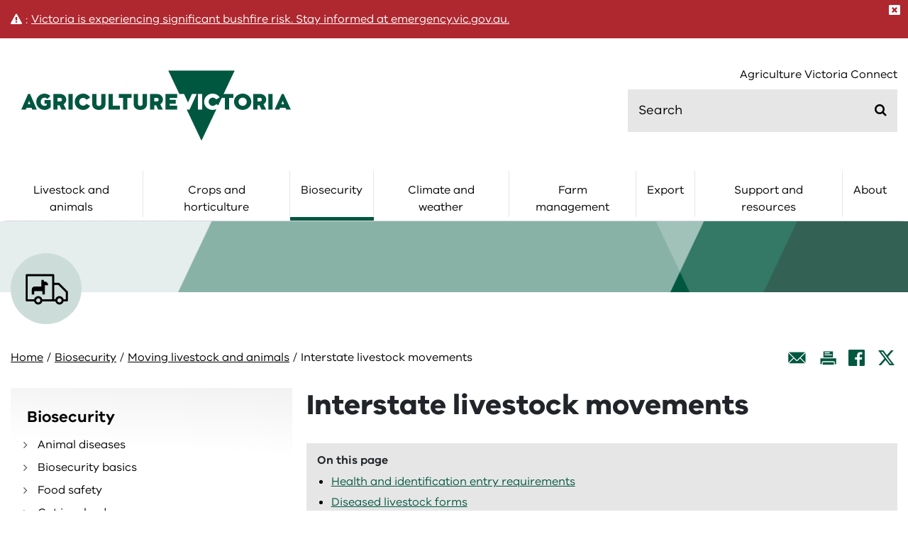

--- FILE ---
content_type: text/html; charset=utf-8
request_url: https://agriculture.vic.gov.au/biosecurity/moving-livestock-and-animals/interstate-livestock-movements
body_size: 12191
content:

 

<html lang="en" >
<head>
    
    <meta name="google-site-verification" content="O5i1C-xMJ37I-j3h8hRUK2-iIlE6IH9p3uUp6AV8IxY" />
    
    <title>Interstate livestock movements | Moving livestock and animals | Biosecurity | Agriculture Victoria</title> 
    
    <!-- dist/matrix-css.html (START) --><link rel="stylesheet" href="/__data/assets/git_bridge/0019/1111177/dist/css/main.e8af7cda.chunk.css" /><!-- dist/matrix-css.html (END) -->
    <meta charset="utf-8" >
    <meta name="viewport" content="width=device-width,initial-scale=1.0" >
    <meta name="pagetitle-fb" content="Interstate livestock movements" >
    <link rel="shortcut icon" href="https://agriculture.vic.gov.au/_design/images/favicon-1.ico"><!-- favicon.ico --> 
     
    
    
<!-- AGLS //-->

<!-- DC //-->
<meta name="Description" content="Overview of the requirements for bringing livestock into Victoria." />
<meta name="Keywords" content="animal, livestock, health, welfare, biosecurity" />
<meta name="DCTERMS.description" content="Overview of the requirements for bringing livestock into Victoria." />
<meta name="DCTERMS.keywords" content="animal, livestock, health, welfare, biosecurity" />
<meta name="DCTERMS.language" content="en-AU" scheme="DCTERMS.RFC5646" />
<meta name="DCTERMS.type" content="text" scheme="DCTERMS.DCMIType" />
<meta name="DCTERMS.creator" content="Department of Energy, Environment and Climate Action" />
<meta name="DCTERMS.publisher" content="Department of Energy, Environment and Climate Action" />
<meta name="DCTERMS.rights" content="https://agriculture.vic.gov.au/copyright" scheme="DCTERMS.URI" />
<meta name="DCTERMS.rightsHolder" content="State Government of Victoria" />
<meta name="DCTERMS.coverage" content="Victoria" />
<meta name="DCTERMS.title" content="Interstate livestock movements - Agriculture" />
<meta name="DCTERMS.identifier" content="https://agriculture.vic.gov.au/biosecurity/moving-livestock-and-animals/interstate-livestock-movements" scheme="DCTERMS.URI" />
<meta name="DCTERMS.created" content="2020-04-07" scheme="DCTERMS.ISO8601" />
<meta name="DCTERMS.modified" content="2025-07-30" scheme="DCTERMS.ISO8601" />
<meta name="DCTERMS.issued" content="2023-08-01" />
<meta name="AGLSTERMS.aggregationLevel" content="collection" />
<meta name="DCTERMS.subject" content="Agriculture" />
<meta name="robots" content="INDEX" />

<!-- Social //-->
<meta property="og:site_name" content="Agriculture Victoria" /> 
<meta property="og:title" content="Interstate livestock movements"> 
<meta property="og:type" content="website" /> 
<meta property="og:url" content="https://agriculture.vic.gov.au/biosecurity/moving-livestock-and-animals/interstate-livestock-movements" /> 
<meta property="og:image:alt" content="Agriculture Victoria" />
<meta property="og:description" content="" />
<meta property="twitter:card" content="summary_large_image" />
<meta property="twitter:site" content="" />
<meta property="og:image" content="https://agriculture.vic.gov.au/_design/images/agriculture-thumbnail.jpg" />

<!-- Review cycle //-->
<meta name="review.cycle.status" content="no" />

        
    
    

<!-- MS Clarity code RITM0651472 24 Dec 2024 -->

<script>
    (function(c,l,a,r,i,t,y){ 
        c[a]=c[a]||function(){(c[a].q=c[a].q||[]).push(arguments)}; 
        t=l.createElement(r);t.async=1;t.src="https://www.clarity.ms/tag/"+i; 
        y=l.getElementsByTagName(r)[0];y.parentNode.insertBefore(t,y); 
        })(window, document, "clarity", "script", "pi6wz07gnj"); 
</script>

<!-- end MS Clairty code -->

    
    <!-- Meta Pixel Code -->
<script>
!function(f,b,e,v,n,t,s)
{if(f.fbq)return;n=f.fbq=function(){n.callMethod?
n.callMethod.apply(n,arguments):n.queue.push(arguments)};
if(!f._fbq)f._fbq=n;n.push=n;n.loaded=!0;n.version='2.0';
n.queue=[];t=b.createElement(e);t.async=!0;
t.src=v;s=b.getElementsByTagName(e)[0];
s.parentNode.insertBefore(t,s)}(window, document,'script',
'https://connect.facebook.net/en_US/fbevents.js');
fbq('init', '238582581359398');
fbq('track', 'PageView');
</script>
<noscript><img height="1" width="1" style="display:none"
src="https://www.facebook.com/tr?id=238582581359398&ev=PageView&noscript=1"
/></noscript>
<!-- End Meta Pixel Code -->
    
    <!-- Hotjar Tracking Code for http://agriculture.vic.gov.au/ -->
    <script>
        (function(h,o,t,j,a,r){
            h.hj=h.hj||function(){(h.hj.q=h.hj.q||[]).push(arguments)};
            h._hjSettings={hjid:1334626,hjsv:6};
            a=o.getElementsByTagName('head')[0];
            r=o.createElement('script');r.async=1;
            r.src=t+h._hjSettings.hjid+j+h._hjSettings.hjsv;
            a.appendChild(r);
        })(window,document,'https://static.hotjar.com/c/hotjar-','.js?sv=');
    </script>


<!--
Start of global snippet: Please do not remove
Place this snippet between the <he ad> and </he ad> tags on every page of your site.
-->
<!-- Global site tag (gtag.js) - Google Marketing Platform 
<script async src="https://www.googletagmanager.com/gtag/js?id=DC-10880932"></script>
<script>
  window.dataLayer = window.dataLayer || [];
  function gtag(){dataLayer.push(arguments);}
  gtag('js', new Date());

  gtag('config', 'DC-10880932');
  gtag('config', 'G-HS1K1SLPBD');
</script> -->
<!-- End of global snippet: Please do not remove -->

<!-- Google Tag Manager 22 July 2025 -->
<script>(function(w,d,s,l,i){w[l]=w[l]||[];w[l].push({'gtm.start':
new Date().getTime(),event:'gtm.js'});var f=d.getElementsByTagName(s)[0],
j=d.createElement(s),dl=l!='dataLayer'?'&l='+l:'';j.async=true;j.src=
'https://www.googletagmanager.com/gtm.js?id='+i+dl;f.parentNode.insertBefore(j,f);
})(window,document,'script','dataLayer','GTM-PX2P777S');</script>
<!-- End Google Tag Manager -->



    <meta name="facebook-domain-verification" content="o0vhfz1jl1o1ix154t4k9tke76vuue" />

<!--
  Running Squiz Matrix
  Developed by Squiz - http://www.squiz.net
  Squiz, Squiz Matrix, MySource, MySource Matrix and Squiz.net are registered Trademarks of Squiz Pty Ltd
  Page generated: 22 January 2026 16:32:35
-->


</head>
<body id="content" class="">
<!--noindex-->

<!-- Google Tag Manager (noscript) 22 July 2025 -->
<noscript><iframe src="https://www.googletagmanager.com/ns.html?id=GTM-PX2P777S"
height="0" width="0" style="display:none;visibility:hidden"></iframe></noscript>
<!-- End Google Tag Manager (noscript) -->

<div id="skip-to-content-react"></div>
<!--<div id="breakpoints-react"></div>-->
<div id="alerts-react"></div>
<script>
var headerDataCMS ={"headerLinks": [{"pageName": "","pageURL": ""},{
"pageName": "","pageURL": ""},{"pageName": "Agriculture Victoria Connect","pageURL": "https:\/\/agriculture.vic.gov.au\/support-and-resources\/agriculture-victoria-connect"}]}
</script>

<div id="header-react"></div>
<script>
var megaMenu = {"categories": [{"id": "Livestock and animals","pageURL": "https:\/\/agriculture.vic.gov.au\/livestock-and-animals","pages": [{"pageName": "Animal Welfare Victoria","pageURL": "https:\/\/agriculture.vic.gov.au\/livestock-and-animals\/animal-welfare-victoria","pages": []},{"pageName": "Beef","pageURL": "https:\/\/agriculture.vic.gov.au\/livestock-and-animals\/beef","pages": []},{"pageName": "Dairy","pageURL": "https:\/\/agriculture.vic.gov.au\/livestock-and-animals\/dairy","pages": []},{"pageName": "Feeding Livestock website ","pageURL": "https:\/\/agriculture.vic.gov.au\/farm-management\/feeding-livestock-website","pages": []},{"pageName": "Honey bees","pageURL": "https:\/\/agriculture.vic.gov.au\/livestock-and-animals\/honey-bees","pages": []},{"pageName": "Horses","pageURL": "https:\/\/agriculture.vic.gov.au\/livestock-and-animals\/horses","pages": []},{"pageName": "Livestock health and welfare","pageURL": "https:\/\/agriculture.vic.gov.au\/livestock-and-animals\/livestock-health-and-welfare","pages": []},{"pageName": "National Livestock Identification System","pageURL": "https:\/\/agriculture.vic.gov.au\/livestock-and-animals\/national-livestock-identification-system","pages": []},{"pageName": "Pigs","pageURL": "https:\/\/agriculture.vic.gov.au\/livestock-and-animals\/pigs","pages": []},{"pageName": "Poultry and eggs","pageURL": "https:\/\/agriculture.vic.gov.au\/livestock-and-animals\/poultry-and-eggs","pages": []},{"pageName": "Sheep","pageURL": "https:\/\/agriculture.vic.gov.au\/livestock-and-animals\/sheep","pages": []}   ]},{"id": "Crops and horticulture","pageURL": "https:\/\/agriculture.vic.gov.au\/crops-and-horticulture","pages": [{"pageName": "Australian Grains Genebank","pageURL": "https:\/\/agriculture.vic.gov.au\/crops-and-horticulture\/australian-grains-genebank","pages": []},{"pageName": "Plantations and farm forestry","pageURL": "https:\/\/agriculture.vic.gov.au\/crops-and-horticulture\/farm-forestry","pages": []},{"pageName": "Fruit and nuts","pageURL": "https:\/\/agriculture.vic.gov.au\/crops-and-horticulture\/fruit-and-nuts","pages": []},{"pageName": "Industrial hemp in Victoria","pageURL": "https:\/\/agriculture.vic.gov.au\/crops-and-horticulture\/industrial-hemp","pages": []},{"pageName": "Medicinal cannabis","pageURL": "https:\/\/agriculture.vic.gov.au\/crops-and-horticulture\/medicinal-cannabis","pages": []},{"pageName": "Grains, pulses and cereals","pageURL": "https:\/\/agriculture.vic.gov.au\/crops-and-horticulture\/grains-pulses-and-cereals","pages": []},{"pageName": "Poppies","pageURL": "https:\/\/agriculture.vic.gov.au\/crops-and-horticulture\/poppies","pages": []},{"pageName": "Wine and grapes","pageURL": "https:\/\/agriculture.vic.gov.au\/crops-and-horticulture\/wine-and-grapes","pages": []},{"pageName": "Workforce and harvest ","pageURL": "https:\/\/agriculture.vic.gov.au\/crops-and-horticulture\/Workforce-and-Harvest","pages": []}   ]},{"id": "Biosecurity","pageURL": "https:\/\/agriculture.vic.gov.au\/biosecurity","pages": [{"pageName": "Animal diseases","pageURL": "https:\/\/agriculture.vic.gov.au\/biosecurity\/animal-diseases","pages": []},{"pageName": "Biosecurity basics","pageURL": "https:\/\/agriculture.vic.gov.au\/biosecurity\/biosecurity-basics","pages": []},{"pageName": "Food safety","pageURL": "https:\/\/agriculture.vic.gov.au\/biosecurity\/food-safety","pages": []},{"pageName": "Get involved","pageURL": "https:\/\/agriculture.vic.gov.au\/biosecurity\/get-involved","pages": []},{"pageName": "Marine pests","pageURL": "https:\/\/agriculture.vic.gov.au\/biosecurity\/marine-pests","pages": []},{"pageName": "Moving livestock and animals","pageURL": "https:\/\/agriculture.vic.gov.au\/biosecurity\/moving-livestock-and-animals","pages": []},{"pageName": "Moving plants and plant products","pageURL": "https:\/\/agriculture.vic.gov.au\/biosecurity\/moving-plants-and-plant-products","pages": []},{"pageName": "Pest animals","pageURL": "https:\/\/agriculture.vic.gov.au\/biosecurity\/pest-animals","pages": []},{"pageName": "Pest insects and mites","pageURL": "https:\/\/agriculture.vic.gov.au\/biosecurity\/pest-insects-and-mites","pages": []},{"pageName": "Plant diseases","pageURL": "https:\/\/agriculture.vic.gov.au\/biosecurity\/plant-diseases","pages": []},{"pageName": "Protecting Victoria","pageURL": "https:\/\/agriculture.vic.gov.au\/biosecurity\/protecting-victoria","pages": []},{"pageName": "Weeds","pageURL": "https:\/\/agriculture.vic.gov.au\/biosecurity\/weeds","pages": []}   ]},{"id": "Climate and weather","pageURL": "https:\/\/agriculture.vic.gov.au\/climate-and-weather","pages": [{"pageName": "Agriculture and climate change","pageURL": "https:\/\/agriculture.vic.gov.au\/climate-and-weather\/agriculture-and-climate-change","pages": []},{"pageName": "Climate updates, newsletters and webinars","pageURL": "https:\/\/agriculture.vic.gov.au\/climate-and-weather\/climate-updates-newsletters-and-webinars","pages": []},{"pageName": "Resources","pageURL": "https:\/\/agriculture.vic.gov.au\/climate-and-weather\/resources","pages": []},{"pageName": "Understanding carbon and emissions","pageURL": "https:\/\/agriculture.vic.gov.au\/climate-and-weather\/understanding-carbon-and-emissions","pages": []},{"pageName": "Understanding weather, climate and forecasting","pageURL": "https:\/\/agriculture.vic.gov.au\/climate-and-weather\/understanding-weather-climate-and-forecasting","pages": []}   ]},{"id": "Farm management","pageURL": "https:\/\/agriculture.vic.gov.au\/farm-management","pages": [{"pageName": "AgTech","pageURL": "https:\/\/agriculture.vic.gov.au\/farm-management\/agtech","pages": []},{"pageName": "Business management","pageURL": "https:\/\/agriculture.vic.gov.au\/farm-management\/business-management","pages": []},{"pageName": "Chemicals","pageURL": "https:\/\/agriculture.vic.gov.au\/farm-management\/chemicals","pages": []},{"pageName": "Drought support","pageURL": "https:\/\/agriculture.vic.gov.au\/farm-management\/drought-support","pages": []},{"pageName": "Emergency management","pageURL": "https:\/\/agriculture.vic.gov.au\/farm-management\/emergency-management","pages": []},{"pageName": "Energy on-farm","pageURL": "https:\/\/agriculture.vic.gov.au\/farm-management\/energy-on-farm","pages": []},{"pageName": "Feeding Livestock website ","pageURL": "https:\/\/agriculture.vic.gov.au\/farm-management\/feeding-livestock-website","pages": []},{"pageName": "Land and pasture management","pageURL": "https:\/\/agriculture.vic.gov.au\/farm-management\/land-and-pasture-management","pages": []},{"pageName": "Planning and farm development ","pageURL": "https:\/\/agriculture.vic.gov.au\/farm-management\/planning-and-farm-development","pages": []},{"pageName": "Prepare","pageURL": "https:\/\/agriculture.vic.gov.au\/farm-management\/prepare","pages": []},{"pageName": "Property Identification Codes (PIC)","pageURL": "https:\/\/agriculture.vic.gov.au\/farm-management\/property-identification-codes","pages": []},{"pageName": "Soil","pageURL": "https:\/\/agriculture.vic.gov.au\/farm-management\/soil","pages": []},{"pageName": "Water","pageURL": "https:\/\/agriculture.vic.gov.au\/farm-management\/water","pages": []}   ]},{"id": "Export","pageURL": "https:\/\/agriculture.vic.gov.au\/export","pages": [{"pageName": "Am I export ready?","pageURL": "https:\/\/agriculture.vic.gov.au\/export\/am-i-export-ready","pages": []},{"pageName": "Explore new markets","pageURL": "https:\/\/agriculture.vic.gov.au\/export\/explore-new-markets","pages": []},{"pageName": "Exporter stories","pageURL": "https:\/\/agriculture.vic.gov.au\/export\/victorian-export-success-stories","pages": []},{"pageName": "Market access","pageURL": "https:\/\/agriculture.vic.gov.au\/export\/international-markets","pages": []},{"pageName": "Traceability","pageURL": "https:\/\/agriculture.vic.gov.au\/export\/traceability","pages": []},{"pageName": "Export support and resources","pageURL": "https:\/\/agriculture.vic.gov.au\/export\/export-support-and-resources","pages": []}   ]},{"id": "Support and resources","pageURL": "https:\/\/agriculture.vic.gov.au\/support-and-resources","pages": [{"pageName": "Agriculture Victoria Connect","pageURL": "https:\/\/agriculture.vic.gov.au\/support-and-resources\/agriculture-victoria-connect","pages": []},{"pageName": "Case studies","pageURL": "https:\/\/agriculture.vic.gov.au\/support-and-resources\/case-studies","pages": []},{"pageName": "Education","pageURL": "https:\/\/agriculture.vic.gov.au\/support-and-resources\/education","pages": []},{"pageName": "eLearning","pageURL": "https:\/\/agriculture.vic.gov.au\/support-and-resources\/elearning","pages": []},{"pageName": "Events","pageURL": "https:\/\/agriculture.vic.gov.au\/support-and-resources\/event-listing","pages": []},{"pageName": "Funds, grants and programs","pageURL": "https:\/\/agriculture.vic.gov.au\/support-and-resources\/funds-grants-programs","pages": []},{"pageName": "Networks","pageURL": "https:\/\/agriculture.vic.gov.au\/support-and-resources\/networks","pages": []},{"pageName": "Newsletters","pageURL": "https:\/\/agriculture.vic.gov.au\/support-and-resources\/newsletters","pages": []},{"pageName": "Podcasts","pageURL": "https:\/\/agriculture.vic.gov.au\/support-and-resources\/podcasts","pages": []},{"pageName": "Resources","pageURL": "https:\/\/agriculture.vic.gov.au\/support-and-resources\/resources","pages": []},{"pageName": "Services","pageURL": "https:\/\/agriculture.vic.gov.au\/support-and-resources\/services","pages": []},{"pageName": "Tools and calculators","pageURL": "https:\/\/agriculture.vic.gov.au\/support-and-resources\/tools-and-calculators","pages": []}   ]},{"id": "About","pageURL": "https:\/\/agriculture.vic.gov.au\/about","pages": [{"pageName": "Agriculture in Victoria","pageURL": "https:\/\/agriculture.vic.gov.au\/about\/agriculture-in-victoria","pages": []},{"pageName": "Agriculture strategy","pageURL": "https:\/\/agriculture.vic.gov.au\/about\/agriculture-strategy","pages": []},{"pageName": "Contact us","pageURL": "https:\/\/agriculture.vic.gov.au\/about\/contact-us","pages": []},{"pageName": "Media centre","pageURL": "https:\/\/agriculture.vic.gov.au\/about\/media-centre","pages": []},{"pageName": "Research","pageURL": "https:\/\/agriculture.vic.gov.au\/about\/research","pages": []},{"pageName": "Our role","pageURL": "https:\/\/agriculture.vic.gov.au\/about\/our-role","pages": []},{"pageName": "Strengthening Aboriginal communities","pageURL": "https:\/\/agriculture.vic.gov.au\/about\/strengthening-aboriginal-communities","pages": []},{"pageName": "Working for us","pageURL": "https:\/\/agriculture.vic.gov.au\/about\/working-for-us","pages": []}   ]
}]}    
  
  </script>
<div id="primary-navigation-react"></div><script>
var QuickLinksDataCMS = {
    "pages": []
}



  
    QuickLinksDataCMS.pages.push({
      "linkColour": "orange",    
      "pageName": "Bushfires",
      "pageURL": "https:\/\/agriculture.vic.gov.au\/farm-management\/emergency-management\/bushfires"
    })
  
    QuickLinksDataCMS.pages.push({
      "linkColour": "default",     
      "pageName": "Drought support",
      "pageURL": "https:\/\/agriculture.vic.gov.au\/farm-management\/drought-support"
    })
  
    QuickLinksDataCMS.pages.push({
      "linkColour": "default", 
      "pageName": "Driving Victoria\u2019s economic growth",
      "pageURL": "https:\/\/agriculture.vic.gov.au\/about\/agriculture-in-victoria\/driving-victorias-economic-growth"
    })
  
    QuickLinksDataCMS.pages.push({
      "linkColour": "default", 
      "pageName": "Avian influenza (bird flu)",
      "pageURL": "https:\/\/agriculture.vic.gov.au\/biosecurity\/animal-diseases\/poultry-diseases\/avian-influenza-bird-flu"
    })


</script>


<div id="hamburger-navigation-react"></div>
<script>
    var heroBannerDataCMS = {
       "pageType": "content",
       "category": "",
       "heading": "Interstate livestock movements",	
       "subheading": "Overview of the requirements for bringing livestock into Victoria.",
       "linkurl": "",
       "banner": "https://agriculture.vic.gov.au/media/images/ag-placeholder.svg",
       "icon": `https://agriculture.vic.gov.au/media/icons/moving-livestock-animals-icon.svg`,
      "freeTextStatus": "",
       "freeText": ""
    }        
    
    
</script>

<div id="hero-banner-react"></div>
<div id="content_container_508460">
<script>
var breadcrumbsDataCMS = {
   "links": [
      {
  "pageName": "Moving livestock and animals",
  "pageURL": "https:\/\/agriculture.vic.gov.au\/biosecurity\/moving-livestock-and-animals"
},{
  "pageName": "Biosecurity",
  "pageURL": "https:\/\/agriculture.vic.gov.au\/biosecurity"
},
   ] 
}
breadcrumbsDataCMS.links.reverse()
breadcrumbsDataCMS.links.push(      {
    "pageName": "Interstate livestock movements",
    "pageURL": "https:\/\/agriculture.vic.gov.au\/biosecurity\/moving-livestock-and-animals\/interstate-livestock-movements"
})
breadcrumbsDataCMS.links.unshift(      {
    "pageName": "Home",
    "pageURL": "https://agriculture.vic.gov.au"
})      
</script>

</div>
<script>
var SocialLinksDataCMS = {  
   "location": "top",
   "pageName": " Interstate livestock movements"
}

</script><div id="breadcrumbs-react"></div>	




    <script>
    
    //NOTE: Errors in this module like "Something Went Wrong" are likely due to the page not sitting under a 'Section' page (metadata value) or the root of the site.
    
    var leftHandNavigationMobileDataCMS  = {
       "nav": [
          {
             "pageName": "Biosecurity",
             "pageURL": "https://agriculture.vic.gov.au/biosecurity",

    
    
    
    
    "pages": [{"pageName": "Animal diseases","pageURL": "https:\/\/agriculture.vic.gov.au\/biosecurity\/animal-diseases","pages": [{"pageName": "Aquatic animal diseases","pageURL": "https:\/\/agriculture.vic.gov.au\/biosecurity\/animal-diseases\/aquatic-animal-diseases","pages": []},{"pageName": "Cattle diseases","pageURL": "https:\/\/agriculture.vic.gov.au\/biosecurity\/animal-diseases\/cattle-diseases","pages": []},{"pageName": "Emergency animal disease outbreak public notices","pageURL": "https:\/\/agriculture.vic.gov.au\/biosecurity\/animal-diseases\/Emergency-animal-disease-outbreak-public-notices","pages": []},{"pageName": "Emergency animal diseases","pageURL": "https:\/\/agriculture.vic.gov.au\/biosecurity\/animal-diseases\/emergency-animal-diseases","pages": []},{"pageName": "Farm biosecurity planning and templates","pageURL": "https:\/\/agriculture.vic.gov.au\/biosecurity\/animal-diseases\/farm-biosecurity-planning-and-templates","pages": []},{"pageName": "Foot-and-mouth disease","pageURL": "https:\/\/agriculture.vic.gov.au\/biosecurity\/animal-diseases\/foot-and-mouth-disease","pages": []},{"pageName": "Honey bee pests and diseases","pageURL": "https:\/\/agriculture.vic.gov.au\/biosecurity\/animal-diseases\/honey-bee-pests-and-diseases","pages": []},{"pageName": "Horse diseases","pageURL": "https:\/\/agriculture.vic.gov.au\/biosecurity\/animal-diseases\/horse-diseases","pages": []},{"pageName": "Important animal diseases","pageURL": "https:\/\/agriculture.vic.gov.au\/biosecurity\/animal-diseases\/important-animal-diseases","pages": []},{"pageName": "Mosquito-borne disease","pageURL": "https:\/\/agriculture.vic.gov.au\/biosecurity\/animal-diseases\/mosquitoes-controlling-and-reporting-mosquito-borne-illnesses","pages": []},{"pageName": "Notifiable diseases","pageURL": "https:\/\/agriculture.vic.gov.au\/biosecurity\/animal-diseases\/notifiable-diseases","pages": []},{"pageName": "Pig diseases","pageURL": "https:\/\/agriculture.vic.gov.au\/biosecurity\/animal-diseases\/pig-diseases","pages": []},{"pageName": "Pigeon diseases","pageURL": "https:\/\/agriculture.vic.gov.au\/biosecurity\/animal-diseases\/pigeon-diseases","pages": []},{"pageName": "Poultry diseases","pageURL": "https:\/\/agriculture.vic.gov.au\/biosecurity\/animal-diseases\/poultry-diseases","pages": []},{"pageName": "Report an unusual or emergency animal disease","pageURL": "https:\/\/agriculture.vic.gov.au\/biosecurity\/animal-diseases\/report-an-unusual-or-emergency-animal-disease","pages": []},{"pageName": "Ruminant Feed Ban","pageURL": "https:\/\/agriculture.vic.gov.au\/biosecurity\/animal-diseases\/ruminant-feed-ban","pages": []},{"pageName": "Sheep diseases","pageURL": "https:\/\/agriculture.vic.gov.au\/biosecurity\/animal-diseases\/sheep-diseases","pages": []},{"pageName": "Significant Disease Investigation (SDI) program","pageURL": "https:\/\/agriculture.vic.gov.au\/biosecurity\/animal-diseases\/significant-disease-investigation-sdi-program","pages": []},{"pageName": "Truck wash and effluent disposal facilities review","pageURL": "https:\/\/agriculture.vic.gov.au\/biosecurity\/animal-diseases\/truck-wash-and-effluent-disposal-facilities-review","pages": []},{"pageName": "Vetsource","pageURL": "https:\/\/agriculture.vic.gov.au\/biosecurity\/animal-diseases\/vetsource","pages": []},{"pageName": "Workshops and webinars on emergency animal diseases","pageURL": "https:\/\/agriculture.vic.gov.au\/biosecurity\/animal-diseases\/workshops-webinars-emergency-animal-diseases","pages": []}   ]},{"pageName": "Biosecurity basics","pageURL": "https:\/\/agriculture.vic.gov.au\/biosecurity\/biosecurity-basics","pages": []},{"pageName": "Food safety","pageURL": "https:\/\/agriculture.vic.gov.au\/biosecurity\/food-safety","pages": [{"pageName": "Agriculture and Food Safety Legislation Amendment Bill 2024","pageURL": "https:\/\/agriculture.vic.gov.au\/biosecurity\/food-safety\/agriculture-and-food-safety-legislation-amendment-bill-2024","pages": []},{"pageName": "Food safety for dairy producers","pageURL": "https:\/\/agriculture.vic.gov.au\/biosecurity\/food-safety\/food-safety-for-dairy-producers","pages": []},{"pageName": "Food safety for egg producers","pageURL": "https:\/\/agriculture.vic.gov.au\/biosecurity\/food-safety\/food-safety-for-egg-producers","pages": []},{"pageName": "Food safety for horticulture producers","pageURL": "https:\/\/agriculture.vic.gov.au\/biosecurity\/food-safety\/food-safety-for-horticulture-producers","pages": []},{"pageName": "Food safety for meat and seafood producers","pageURL": "https:\/\/agriculture.vic.gov.au\/biosecurity\/food-safety\/food-safety-for-meat-and-seafood-producers","pages": []},{"pageName": "Food safety for seed sprout producers","pageURL": "https:\/\/agriculture.vic.gov.au\/biosecurity\/food-safety\/food-safety-for-seed-sprout-producers","pages": []},{"pageName": "Victoria's Food Safety Regulatory Framework","pageURL": "https:\/\/agriculture.vic.gov.au\/biosecurity\/food-safety\/victorias-food-safety-regulatory-framework","pages": []},{"pageName": "Victorian Food Regulators Forum","pageURL": "https:\/\/agriculture.vic.gov.au\/biosecurity\/food-safety\/victorian-food-regulators-forum","pages": []}   ]},{"pageName": "Get involved","pageURL": "https:\/\/agriculture.vic.gov.au\/biosecurity\/get-involved","pages": [{"pageName": "The Great Biosecurity Quest ","pageURL": "https:\/\/agriculture.vic.gov.au\/biosecurity\/get-involved\/the-great-biosecurity-quest","pages": []},{"pageName": "Urban Plant Health Network","pageURL": "https:\/\/agriculture.vic.gov.au\/biosecurity\/get-involved\/urban-plant-health-network","pages": []},{"pageName": "Bug Hunt","pageURL": "https:\/\/agriculture.vic.gov.au\/biosecurity\/get-involved\/bug-hunt","pages": []},{"pageName": "Parks Victoria Citizen Science","pageURL": "https:\/\/agriculture.vic.gov.au\/biosecurity\/get-involved\/parks-victoria-citizen-science","pages": []},{"pageName": "Australian Citizen Science Association","pageURL": "https:\/\/agriculture.vic.gov.au\/biosecurity\/get-involved\/australian-citizen-science-association","pages": []},{"pageName": "Eco Centre response team","pageURL": "https:\/\/agriculture.vic.gov.au\/biosecurity\/get-involved\/eco-centre-response-team","pages": []},{"pageName": "Waterbug Blitz","pageURL": "https:\/\/agriculture.vic.gov.au\/biosecurity\/get-involved\/waterbug-blitz","pages": []},{"pageName": "CitrusWatch","pageURL": "https:\/\/agriculture.vic.gov.au\/biosecurity\/get-involved\/citrus-watch","pages": []},{"pageName": "Weed Spotters","pageURL": "https:\/\/agriculture.vic.gov.au\/biosecurity\/get-involved\/weedspotters","pages": []},{"pageName": "Aussie Bird Count 2025","pageURL": "https:\/\/agriculture.vic.gov.au\/biosecurity\/get-involved\/aussie-bird-count-2025","pages": []}   ]},{"pageName": "Marine pests","pageURL": "https:\/\/agriculture.vic.gov.au\/biosecurity\/marine-pests","pages": [{"pageName": "Education and learning resources","pageURL": "https:\/\/agriculture.vic.gov.au\/biosecurity\/marine-pests\/education-and-learning-resources","pages": []},{"pageName": "How boat owners can help stop the spread of marine pests","pageURL": "https:\/\/agriculture.vic.gov.au\/biosecurity\/marine-pests\/how-boat-owners-can-help-stop-the-spread-of-marine-pests","pages": []},{"pageName": "Managing biofouling","pageURL": "https:\/\/agriculture.vic.gov.au\/biosecurity\/marine-pests\/managing-biofouling","pages": []},{"pageName": "Marine pest deck: Invasive species guide","pageURL": "https:\/\/agriculture.vic.gov.au\/biosecurity\/marine-pests\/marine-pest-deck-invasive-species-guide","pages": []},{"pageName": "Marine pests in Victoria","pageURL": "https:\/\/agriculture.vic.gov.au\/biosecurity\/marine-pests\/marine-pests-in-victoria","pages": []},{"pageName": "Priority marine pests","pageURL": "https:\/\/agriculture.vic.gov.au\/biosecurity\/marine-pests\/priority-marine-pests","pages": []},{"pageName": "Reducing the spread of marine pests","pageURL": "https:\/\/agriculture.vic.gov.au\/biosecurity\/marine-pests\/reducing-the-spread-of-marine-pests","pages": []},{"pageName": "Report a marine pest sighting","pageURL": "https:\/\/agriculture.vic.gov.au\/biosecurity\/marine-pests\/report-a-marine-pest-sighting","pages": []},{"pageName": "Victorian Port Surveillance Program","pageURL": "https:\/\/agriculture.vic.gov.au\/biosecurity\/marine-pests\/victorian-port-surveillance-program","pages": []}   ]},{"pageName": "Moving livestock and animals","pageURL": "https:\/\/agriculture.vic.gov.au\/biosecurity\/moving-livestock-and-animals","pages": [{"pageName": "Interstate livestock movements","pageURL": "https:\/\/agriculture.vic.gov.au\/biosecurity\/moving-livestock-and-animals\/interstate-livestock-movements","pages": []},{"pageName": "Moving bees interstate","pageURL": "https:\/\/agriculture.vic.gov.au\/biosecurity\/moving-livestock-and-animals\/moving-bees-interstate","pages": []},{"pageName": "Moving cattle into Victoria","pageURL": "https:\/\/agriculture.vic.gov.au\/biosecurity\/moving-livestock-and-animals\/moving-cattle-into-victoria","pages": []},{"pageName": "Moving deer into Victoria","pageURL": "https:\/\/agriculture.vic.gov.au\/biosecurity\/moving-livestock-and-animals\/moving-deer-into-victoria","pages": []},{"pageName": "Moving goats into Victoria","pageURL": "https:\/\/agriculture.vic.gov.au\/biosecurity\/moving-livestock-and-animals\/moving-goats-into-victoria","pages": []},{"pageName": "Moving pigs into Victoria","pageURL": "https:\/\/agriculture.vic.gov.au\/biosecurity\/moving-livestock-and-animals\/moving-pigs-into-victoria","pages": []},{"pageName": "Moving poultry into Victoria","pageURL": "https:\/\/agriculture.vic.gov.au\/biosecurity\/moving-livestock-and-animals\/moving-poultry-into-victoria","pages": []},{"pageName": "Moving sheep into Victoria","pageURL": "https:\/\/agriculture.vic.gov.au\/biosecurity\/moving-livestock-and-animals\/moving-sheep-into-victoria","pages": []}   ]},{"pageName": "Moving plants and plant products","pageURL": "https:\/\/agriculture.vic.gov.au\/biosecurity\/moving-plants-and-plant-products","pages": [{"pageName": "Biosecurity updates","pageURL": "https:\/\/agriculture.vic.gov.au\/biosecurity\/moving-plants-and-plant-products\/biosecurity-updates","pages": []},{"pageName": "Commercial","pageURL": "https:\/\/agriculture.vic.gov.au\/biosecurity\/moving-plants-and-plant-products\/commercial","pages": []},{"pageName": "Fees and charges for plant biosecurity services","pageURL": "https:\/\/agriculture.vic.gov.au\/biosecurity\/moving-plants-and-plant-products\/fees-and-charges-for-plant-biosecurity-services","pages": []},{"pageName": "Householders","pageURL": "https:\/\/agriculture.vic.gov.au\/biosecurity\/moving-plants-and-plant-products\/householders","pages": []},{"pageName": "Plant Quarantine Manual","pageURL": "https:\/\/agriculture.vic.gov.au\/biosecurity\/moving-plants-and-plant-products\/plant-quarantine-manual","pages": []},{"pageName": "Plant biosecurity legislation","pageURL": "https:\/\/agriculture.vic.gov.au\/biosecurity\/moving-plants-and-plant-products\/plant-biosecurity-legislation","pages": []},{"pageName": "Plant biosecurity permit","pageURL": "https:\/\/agriculture.vic.gov.au\/biosecurity\/moving-plants-and-plant-products\/plant-biosecurity-permit","pages": []},{"pageName": "Travellers","pageURL": "https:\/\/agriculture.vic.gov.au\/biosecurity\/moving-plants-and-plant-products\/travellers","pages": []},{"pageName": "Victorian Accreditations","pageURL": "https:\/\/agriculture.vic.gov.au\/biosecurity\/moving-plants-and-plant-products\/accreditations","pages": []}   ]},{"pageName": "Pest animals","pageURL": "https:\/\/agriculture.vic.gov.au\/biosecurity\/pest-animals","pages": [{"pageName": "Established pest animal species","pageURL": "https:\/\/agriculture.vic.gov.au\/biosecurity\/pest-animals\/established-pest-animal-species","pages": []},{"pageName": "Exotic pest animal species","pageURL": "https:\/\/agriculture.vic.gov.au\/biosecurity\/pest-animals\/exotic-pest-animal-species","pages": []},{"pageName": "Invasive animal classifications","pageURL": "https:\/\/agriculture.vic.gov.au\/biosecurity\/pest-animals\/invasive-animal-classifications","pages": []},{"pageName": "Invasive animal management","pageURL": "https:\/\/agriculture.vic.gov.au\/biosecurity\/pest-animals\/invasive-animal-management","pages": []},{"pageName": "Report an exotic pest animal sighting","pageURL": "https:\/\/agriculture.vic.gov.au\/biosecurity\/pest-animals\/report-an-exotic-pest-animal-sighting","pages": []},{"pageName": "Trapping pest animals","pageURL": "https:\/\/agriculture.vic.gov.au\/biosecurity\/pest-animals\/trapping-pest-animals","pages": []},{"pageName": "Victorian Fox Bounty","pageURL": "https:\/\/agriculture.vic.gov.au\/biosecurity\/pest-animals\/victorian-fox-bounty","pages": []}   ]},{"pageName": "Pest insects and mites","pageURL": "https:\/\/agriculture.vic.gov.au\/biosecurity\/pest-insects-and-mites","pages": [{"pageName": "Non-pest insects and invertebrates","pageURL": "https:\/\/agriculture.vic.gov.au\/biosecurity\/pest-insects-and-mites\/non-pest-insects-and-invertebrates","pages": []},{"pageName": "Other species detected","pageURL": "https:\/\/agriculture.vic.gov.au\/biosecurity\/pest-insects-and-mites\/other-species-detected","pages": []},{"pageName": "Priority pest insects and mites","pageURL": "https:\/\/agriculture.vic.gov.au\/biosecurity\/pest-insects-and-mites\/priority-pest-insects-and-mites","pages": []},{"pageName": "Report an unusual plant insect pest or disease","pageURL": "https:\/\/agriculture.vic.gov.au\/biosecurity\/pest-insects-and-mites\/report-an-unusual-plant-insect-pest-or-disease","pages": []}   ]},{"pageName": "Plant diseases","pageURL": "https:\/\/agriculture.vic.gov.au\/biosecurity\/plant-diseases","pages": [{"pageName": "Flower and ornamental diseases","pageURL": "https:\/\/agriculture.vic.gov.au\/biosecurity\/plant-diseases\/flower-and-ornamental-diseases","pages": []},{"pageName": "Fruit and nut diseases","pageURL": "https:\/\/agriculture.vic.gov.au\/biosecurity\/plant-diseases\/fruit-and-nut-diseases","pages": []},{"pageName": "Grain, pulses and cereal diseases","pageURL": "https:\/\/agriculture.vic.gov.au\/biosecurity\/plant-diseases\/grain-pulses-and-cereal-diseases","pages": []},{"pageName": "Grapevine diseases","pageURL": "https:\/\/agriculture.vic.gov.au\/biosecurity\/plant-diseases\/grapevine-diseases","pages": []},{"pageName": "Herb diseases","pageURL": "https:\/\/agriculture.vic.gov.au\/biosecurity\/plant-diseases\/herb-diseases","pages": []},{"pageName": "Shrub and tree diseases","pageURL": "https:\/\/agriculture.vic.gov.au\/biosecurity\/plant-diseases\/shrub-and-tree-diseases","pages": []},{"pageName": "Sting nematode on turfgrass","pageURL": "https:\/\/agriculture.vic.gov.au\/biosecurity\/plant-diseases\/sting-nematode-on-turfgrass","pages": []},{"pageName": "Vegetable diseases","pageURL": "https:\/\/agriculture.vic.gov.au\/biosecurity\/plant-diseases\/vegetable-diseases","pages": []}   ]},{"pageName": "Protecting Victoria","pageURL": "https:\/\/agriculture.vic.gov.au\/biosecurity\/protecting-victoria","pages": [{"pageName": "Biosecurity emergencies","pageURL": "https:\/\/agriculture.vic.gov.au\/biosecurity\/protecting-victoria\/biosecurity-emergencies","pages": []},{"pageName": "Legislation, policy and permits","pageURL": "https:\/\/agriculture.vic.gov.au\/biosecurity\/protecting-victoria\/legislation-policy-and-permits","pages": []},{"pageName": "Livestock Disease Control Regulations 2017","pageURL": "https:\/\/agriculture.vic.gov.au\/biosecurity\/protecting-victoria\/livestock-disease-control-regulations-2017","pages": []},{"pageName": "Partnerships Against Pests program and grants","pageURL": "https:\/\/agriculture.vic.gov.au\/biosecurity\/protecting-victoria\/partnerships-against-pests-program-and-grants","pages": []},{"pageName": "Plant pest surveillance","pageURL": "https:\/\/agriculture.vic.gov.au\/biosecurity\/protecting-victoria\/plant-pest-surveillance","pages": []},{"pageName": "Strengthening Victoria\u2019s biosecurity system","pageURL": "https:\/\/agriculture.vic.gov.au\/biosecurity\/protecting-victoria\/strengthening-victorias-biosecurity-system","pages": []},{"pageName": "Victorian Government State Emergency Animal Disease Response Plan","pageURL": "https:\/\/agriculture.vic.gov.au\/biosecurity\/protecting-victoria\/victorian-government-state-emergency-animal-disease-response-plan","pages": []},{"pageName": "Victorian viticulture biosecurity - phylloxera","pageURL": "https:\/\/agriculture.vic.gov.au\/biosecurity\/protecting-victoria\/victorian-viticulture-biosecurity","pages": []},{"pageName": "Victoria\u2019s Fruit Fly Strategy 2021 to 2025","pageURL": "https:\/\/agriculture.vic.gov.au\/biosecurity\/protecting-victoria\/victorias-fruit-fly-strategy-2021-to-2025","pages": []}   ]},{"pageName": "Weeds","pageURL": "https:\/\/agriculture.vic.gov.au\/biosecurity\/weeds","pages": [{"pageName": "Invasive plant classifications","pageURL": "https:\/\/agriculture.vic.gov.au\/biosecurity\/weeds\/invasive-plant-classifications","pages": []},{"pageName": "Prescribed measures for the control of noxious weeds","pageURL": "https:\/\/agriculture.vic.gov.au\/biosecurity\/weeds\/prescribed-measures-for-the-control-of-noxious-weeds","pages": []},{"pageName": "Reducing weed risk","pageURL": "https:\/\/agriculture.vic.gov.au\/biosecurity\/weeds\/reducing-weed-risk","pages": []},{"pageName": "State prohibited weeds","pageURL": "https:\/\/agriculture.vic.gov.au\/biosecurity\/weeds\/state-prohibited-weeds","pages": []},{"pageName": "Stop the sale, stop the spread ","pageURL": "https:\/\/agriculture.vic.gov.au\/biosecurity\/weeds\/stop-the-sale-stop-the-spread","pages": []},{"pageName": "Victorian Government role in invasive plant and animal management","pageURL": "https:\/\/agriculture.vic.gov.au\/biosecurity\/weeds\/victorian-government-role-in-invasive-plant-and-animal-management","pages": []},{"pageName": "Weeds information","pageURL": "https:\/\/agriculture.vic.gov.au\/biosecurity\/weeds\/weeds-information","pages": []}   ]
}] 
  
  
    
       
    
     
    
     
    
     
    
     

    
    
       
    
     
    
     
    
     
    
     
          }
      ]
    }   
    </script>
    
    <div id="left-hand-navigation-mobile-react"></div>
 



 
<div class="main-body">






     
<div class="col-12 col-lg-4 left-hand-navigation-container">
    
    
     
    

    <!-- Left hand navigation -->

    														
        <nav id="left-hand-navigation">
            
<h2><a href="https://agriculture.vic.gov.au/biosecurity" >Biosecurity</a></h2>




            <ul>
                                    <li>
                        <span  class=" "> 
                            <a href="https://agriculture.vic.gov.au/biosecurity/animal-diseases" >
                                Animal diseases                            </a>
                        </span>

                        																		                    </li>
                                    <li>
                        <span  class=" "> 
                            <a href="https://agriculture.vic.gov.au/biosecurity/biosecurity-basics" >
                                Biosecurity basics                            </a>
                        </span>

                        																		                    </li>
                                    <li>
                        <span  class=" "> 
                            <a href="https://agriculture.vic.gov.au/biosecurity/food-safety" >
                                Food safety                            </a>
                        </span>

                        																		                    </li>
                                    <li>
                        <span  class=" "> 
                            <a href="https://agriculture.vic.gov.au/biosecurity/get-involved" >
                                Get involved                            </a>
                        </span>

                        																		                    </li>
                                    <li>
                        <span  class=" "> 
                            <a href="https://agriculture.vic.gov.au/biosecurity/marine-pests" >
                                Marine pests                            </a>
                        </span>

                        																		                    </li>
                                    <li>
                        <span  class=" has-children"> 
                            <a href="https://agriculture.vic.gov.au/biosecurity/moving-livestock-and-animals" >
                                Moving livestock and animals                            </a>
                        </span>

                        														
                            <ul>
                                                                    <li>
                                        <span  class=" current">
                                            <a href="https://agriculture.vic.gov.au/biosecurity/moving-livestock-and-animals/interstate-livestock-movements" >
                                                Interstate livestock movements                                            </a>
                                        </span>
                                        
                                        																		                                    </li>
                                                                    <li>
                                        <span  class=" ">
                                            <a href="https://agriculture.vic.gov.au/biosecurity/moving-livestock-and-animals/moving-bees-interstate" >
                                                Moving bees interstate                                            </a>
                                        </span>
                                        
                                        																		                                    </li>
                                                                    <li>
                                        <span  class=" ">
                                            <a href="https://agriculture.vic.gov.au/biosecurity/moving-livestock-and-animals/moving-cattle-into-victoria" >
                                                Moving cattle into Victoria                                            </a>
                                        </span>
                                        
                                        																		                                    </li>
                                                                    <li>
                                        <span  class=" ">
                                            <a href="https://agriculture.vic.gov.au/biosecurity/moving-livestock-and-animals/moving-deer-into-victoria" >
                                                Moving deer into Victoria                                            </a>
                                        </span>
                                        
                                        																		                                    </li>
                                                                    <li>
                                        <span  class=" ">
                                            <a href="https://agriculture.vic.gov.au/biosecurity/moving-livestock-and-animals/moving-goats-into-victoria" >
                                                Moving goats into Victoria                                            </a>
                                        </span>
                                        
                                        																		                                    </li>
                                                                    <li>
                                        <span  class=" ">
                                            <a href="https://agriculture.vic.gov.au/biosecurity/moving-livestock-and-animals/moving-pigs-into-victoria" >
                                                Moving pigs into Victoria                                            </a>
                                        </span>
                                        
                                        																		                                    </li>
                                                                    <li>
                                        <span  class=" ">
                                            <a href="https://agriculture.vic.gov.au/biosecurity/moving-livestock-and-animals/moving-poultry-into-victoria" >
                                                Moving poultry into Victoria                                            </a>
                                        </span>
                                        
                                        																		                                    </li>
                                                                    <li>
                                        <span  class=" ">
                                            <a href="https://agriculture.vic.gov.au/biosecurity/moving-livestock-and-animals/moving-sheep-into-victoria" >
                                                Moving sheep into Victoria                                            </a>
                                        </span>
                                        
                                        																		                                    </li>
                                                            </ul>
                        				                    </li>
                                    <li>
                        <span  class=" "> 
                            <a href="https://agriculture.vic.gov.au/biosecurity/moving-plants-and-plant-products" >
                                Moving plants and plant products                            </a>
                        </span>

                        																		                    </li>
                                    <li>
                        <span  class=" "> 
                            <a href="https://agriculture.vic.gov.au/biosecurity/pest-animals" >
                                Pest animals                            </a>
                        </span>

                        																		                    </li>
                                    <li>
                        <span  class=" "> 
                            <a href="https://agriculture.vic.gov.au/biosecurity/pest-insects-and-mites" >
                                Pest insects and mites                            </a>
                        </span>

                        																		                    </li>
                                    <li>
                        <span  class=" "> 
                            <a href="https://agriculture.vic.gov.au/biosecurity/plant-diseases" >
                                Plant diseases                            </a>
                        </span>

                        																		                    </li>
                                    <li>
                        <span  class=" "> 
                            <a href="https://agriculture.vic.gov.au/biosecurity/protecting-victoria" >
                                Protecting Victoria                            </a>
                        </span>

                        																		                    </li>
                                    <li>
                        <span  class=" "> 
                            <a href="https://agriculture.vic.gov.au/biosecurity/weeds" >
                                Weeds                            </a>
                        </span>

                        																		                    </li>
                            </ul>
        </nav>
    				
    <!-- End left hand navigation --> 
</div>


  


<!--endnoindex-->
<main id="main" class="
" dir="ltr">
  


 
    <h1>Interstate livestock movements</h1>
    <div id="standard-content-page">
<!-- Page summary component -->
 
          <div id="page-summary-react"></div>
    

<div id="content_container_529207">
<p>To protect Victoria's livestock and livestock industries, there are controls on the introduction of livestock from other Australian states and territories. These controls are governed by the Livestock Disease Control Act 1994<em>.</em></p><p>Livestock include cattle, sheep, goats, pigs, camelids (alpaca, llama), horses, deer, poultry, buffalo, camels and bees.</p><p>There are separate requirements for the importation of wildlife.</p><p>Prior to moving livestock into Victoria, owners must certify the health of their animals by completing:</p><ul><li data-gc-list-depth="1" data-gc-list-style="bullet"> prescribed certificates</li><li data-gc-list-depth="1" data-gc-list-style="bullet"> vendor declarations</li><li data-gc-list-depth="1" data-gc-list-style="bullet"> health declarations</li></ul><p>These must be delivered to the receiver of the livestock and must be kept for a specified period of time.</p><p>All transportation of livestock into and within Victoria must comply with the&nbsp;<a href="http://www.animalwelfarestandards.net.au/land-transport" data-gc-link="http://www.animalwelfarestandards.net.au/land-transport/" target="_blank" rel="noopener noreferrer">Australian Animal Welfare Standards and Guidelines &mdash; Land Transport of Livestock</a>.</p><p>Find out more about&nbsp;<a href="https://agriculture.vic.gov.au/livestock-and-animals/livestock-health-and-welfare/transport-and-care-of-livestock" data-gc-link="https://agriculture.vic.gov.au/livestock-and-animals/livestock-health-and-welfare/transport-and-care-of-livestock">transporting livestock</a>.</p><h2>Health and identification entry requirements</h2><p>Quarantined livestock or diseased livestock, such as those infected with or suspected to be infected with a&nbsp;<a href="https://agriculture.vic.gov.au/biosecurity/animal-diseases/notifiable-diseases" data-gc-link="http://agriculture.vic.gov.au/agriculture/pests-diseases-and-weeds/animal-diseases/notifiable-diseases/notifiable-diseases-in-victoria">notifiable disease</a>, are not permitted to enter Victoria unless issued with a licence from the Chief Veterinary Officer Unit.</p><p>Species specific identification requirements are covered under Entry requirements for specific species.</p><h3>Entry requirements for specific species</h3><p>There are some specific exemptions for the following species:</p><ul><li data-gc-list-depth="1" data-gc-list-style="bullet"><a href="https://agriculture.vic.gov.au/biosecurity/moving-livestock-and-animals/moving-bees-interstate" data-gc-link="https://agriculture.vic.gov.au/biosecurity/moving-livestock-and-animals/moving-bees-interstate">Bees</a></li><li data-gc-list-depth="1" data-gc-list-style="bullet"><a href="https://agriculture.vic.gov.au/biosecurity/moving-livestock-and-animals/moving-cattle-into-victoria" data-gc-link="https://agriculture.vic.gov.au/biosecurity/moving-livestock-and-animals/moving-cattle-into-victoria">Cattle</a></li><li data-gc-list-depth="1" data-gc-list-style="bullet"><a href="https://agriculture.vic.gov.au/biosecurity/moving-livestock-and-animals/moving-deer-into-victoria" data-gc-link="https://agriculture.vic.gov.au/biosecurity/moving-livestock-and-animals/moving-deer-into-victoria">Deer</a></li><li data-gc-list-depth="1" data-gc-list-style="bullet"><a href="https://agriculture.vic.gov.au/biosecurity/moving-livestock-and-animals/moving-goats-into-victoria" data-gc-link="https://agriculture.vic.gov.au/biosecurity/moving-livestock-and-animals/moving-goats-into-victoria">Goats</a></li><li data-gc-list-depth="1" data-gc-list-style="bullet"><a href="https://agriculture.vic.gov.au/biosecurity/moving-livestock-and-animals/moving-sheep-into-victoria" data-gc-link="https://agriculture.vic.gov.au/biosecurity/moving-livestock-and-animals/moving-sheep-into-victoria">Sheep</a></li><li data-gc-list-depth="1" data-gc-list-style="bullet"><a href="https://agriculture.vic.gov.au/biosecurity/moving-livestock-and-animals/moving-pigs-into-victoria" data-gc-link="https://agriculture.vic.gov.au/biosecurity/moving-livestock-and-animals/moving-pigs-into-victoria">Pigs</a></li><li data-gc-list-depth="1" data-gc-list-style="bullet"><a href="https://agriculture.vic.gov.au/biosecurity/moving-livestock-and-animals/moving-poultry-into-victoria" data-gc-link="https://agriculture.vic.gov.au/biosecurity/moving-livestock-and-animals/moving-poultry-into-victoria">Poultry</a></li><li data-gc-list-depth="1" data-gc-list-style="bullet"><a href="https://agriculture.vic.gov.au/biosecurity/pest-animals" data-gc-link="http://agriculture.vic.gov.au/agriculture/livestock/interstate-livestock-movements/entry-requirements-for-pest-animals">Pest animals</a> &mdash; American Bison and Blackbuck are Regulated Pest Animals.</li></ul><p>Properties in Victoria running certain livestock species are required to apply for and have a&nbsp;<a href="https://agriculture.vic.gov.au/farm-management/property-identification-codes" data-gc-link="https://agriculture.vic.gov.au/farm-management/property-identification-codes">Property Identification Code</a>.</p><h2>Diseased livestock forms</h2><p><strong>Application and licence to introduce diseased livestock into Victoria to an approved property</strong></p><ul><li><a href="https://agriculture.vic.gov.au/biosecurity/moving-livestock-and-animals/interstate-livestock-movements/02.74-Application-and-Licence-to-Introduce-Diseased-Livestock-into-Victoria-to-an-Approved-Prope.pdf">Application and licence to introduce diseased livestock into Victoria to an approved property <span class="PDF"><span class="img_icon PDF"><img src="https://agriculture.vic.gov.au/__data/asset_types/pdf_file/icon.png" alt="" title="" height="16" width="16"  class="sq-icon" /></span><span class="icon_no_link"> [PDF File - 112.5 KB]</span></span></a></li><li><a href="https://agriculture.vic.gov.au/biosecurity/moving-livestock-and-animals/interstate-livestock-movements/02.74-Application-and-Licence-to-Introduce-Diseased-Livestock-into-Victoria-to-an-Approved-Prop.docx">Application and licence to introduce diseased livestock into Victoria to an approved property <span class="DOCX"><span class="img_icon DOCX"><img src="https://agriculture.vic.gov.au/__data/asset_types/word_doc/icon.png" alt="" title="" height="16" width="16"  class="sq-icon" /></span><span class="icon_no_link"> [MS Word Document - 133.4 KB]</span></span></a></li></ul><p><strong>Application and licence to introduce diseased livestock into Victoria for immediate slaughter</strong></p><ul><li><a href="https://agriculture.vic.gov.au/biosecurity/moving-livestock-and-animals/interstate-livestock-movements/02.73-Application-and-Licence-to-Introduce-Diseased-Livestock-into-Victoria-for-Immediate-Slaugh.pdf">Application and licence to introduce diseased livestock into Victoria for immediate slaughter <span class="PDF"><span class="img_icon PDF"><img src="https://agriculture.vic.gov.au/__data/asset_types/pdf_file/icon.png" alt="" title="" height="16" width="16"  class="sq-icon" /></span><span class="icon_no_link"> [PDF File - 112.6 KB]</span></span></a></li><li><a href="https://agriculture.vic.gov.au/biosecurity/moving-livestock-and-animals/interstate-livestock-movements/02.73-Application-and-Licence-to-Introduce-Diseased-Livestock-into-Victoria-for-Immediate-Slaug.docx">Application and licence to introduce diseased livestock into Victoria for immediate slaughter <span class="DOCX"><span class="img_icon DOCX"><img src="https://agriculture.vic.gov.au/__data/asset_types/word_doc/icon.png" alt="" title="" height="16" width="16"  class="sq-icon" /></span><span class="icon_no_link"> [MS Word Document - 133.5 KB]</span></span></a></li></ul><h3>Exemptions</h3><p>There are currently no entry requirements for the following animals into Victoria:</p><ul><li data-gc-list-depth="1" data-gc-list-style="bullet">Dogs</li><li data-gc-list-depth="1" data-gc-list-style="bullet">Cats</li><li data-gc-list-depth="1" data-gc-list-style="bullet"> Caged birds</li><li data-gc-list-depth="1" data-gc-list-style="bullet">Horses</li><li data-gc-list-depth="1" data-gc-list-style="bullet"> Poultry (other than <a href="https://agriculture.vic.gov.au/biosecurity/moving-livestock-and-animals/moving-poultry-into-victoria">domestic chickens for commercial flocks</a>)</li><li data-gc-list-depth="1" data-gc-list-style="bullet"> Rabbits and guinea pigs</li><li data-gc-list-depth="1" data-gc-list-style="bullet"> Fallow Deer (for <a href="https://agriculture.vic.gov.au/biosecurity/moving-livestock-and-animals/moving-deer-into-victoria">other deer species</a>)</li><li data-gc-list-depth="1" data-gc-list-style="bullet"> Camelids &mdash; alpaca, llama</li></ul><p>It is recommended that owners introducing exempted animals to Victoria seek further advice from their private veterinary practitioner about current recommendations for vaccinations and treatments.</p><p>For further information about requirements for the introduction of livestock into Victoria please call <a href="tel:136186">136 186</a>.</p><h2>Tick fever vaccine use in Victoria</h2><p>The use of tick fever vaccine is no longer regulated in Victoria. Tick fever vaccine may be administered to cattle destined for tick-infested areas of northern Australia or for live export cattle. Cattle that have been vaccinated for babesiosis (tick fever) which are not exported or moved from Victoria (i.e. continue to reside in Victoria) must be identified with a National Livestock Identification System (NLIS) device, and the Victorian Chief Veterinary Officer must be notified of the NLIS RFID/tag numbers.</p><p>Anaplasmosis and babesiosis (tick fever) are notifiable diseases in Victoria.</p><h2>Moving livestock from Victoria to other states and territories</h2><p>For livestock entry requirements to other states and territories, see the below links to the applicable state and territory websites.</p><ul><li data-gc-list-depth="1" data-gc-list-style="bullet"><a href="https://www.dpi.nsw.gov.au/dpi/bfs/your-role-in-biosecurity/primary-producers/livestock-movements">New South Wales and ACT</a></li><li data-gc-list-depth="1" data-gc-list-style="bullet"><a href="https://nt.gov.au/industry/agriculture/livestock/moving-and-exporting-livestock/moving-livestock-into-the-nt" data-gc-link="https://nt.gov.au/industry/agriculture/livestock/moving-and-exporting-livestock/moving-livestock-into-the-nt" target="_blank" rel="noopener noreferrer">Northern Territory</a></li><li data-gc-list-depth="1" data-gc-list-style="bullet"><a href="https://www.daf.qld.gov.au/business-priorities/biosecurity/animal-biosecurity-welfare/moving-selling-livestock" data-gc-link="https://www.daf.qld.gov.au/animal-industries/moving-selling-livestock" target="_blank" rel="noopener noreferrer">Queensland</a></li><li data-gc-list-depth="1" data-gc-list-style="bullet"><a href="https://pir.sa.gov.au/primary_industry/livestock" data-gc-link="http://pir.sa.gov.au/primary_industry/livestock">South Australia</a></li><li data-gc-list-depth="1" data-gc-list-style="bullet"><a href="http://dpipwe.tas.gov.au/biosecurity-tasmania/biosecurity/importing-animals" data-gc-link="http://dpipwe.tas.gov.au/biosecurity-tasmania/biosecurity/importing-animals" target="_blank" rel="noopener noreferrer">Tasmania</a></li><li data-gc-list-depth="1" data-gc-list-style="bullet"><a href="https://www.agric.wa.gov.au/livestock-movement-identification/livestock-ownership-identification-and-movement-western-australia" data-gc-link="https://www.agric.wa.gov.au/livestock-movement-identification/livestock-ownership-identification-and-movement-western-australia" target="_blank" rel="noopener noreferrer">Western Australia</a>.</li></ul>
</div>




<script>
var relatedEventsData = [];
</script>

<div id="related-events-react"></div>

 
<div id="was-this-helpful-react"></div>

 
<div id="last-updated-reviewed"><!--<span class="last-reviewed">Page last reviewed:  </span><span class="divider">|</span>--><span class="last-updated">Page last updated: 30 Jul 2025 </span></div>

</div>



</main>   
  <!--noindex-->



 
</div> 




 

<div class='promo-card-container'>





</div> 
<div id="back-to-top-react"></div>
<script>
  var acknowledgementDataCMS = 

{
    acknowledgement: {
      content:
        "<p>We acknowledge the traditional Aboriginal Owners of Country throughout Victoria, their ongoing connection to this land and we pay our respects to their culture and their Elders past, present and future.<\/p>"
    }
  }</script>
<div id="acknowledgement-react"></div><script>
var footerDataCMS ={
        "socialLinks": [
            { 
               "location": "footer",
               "facebook": "https://www.facebook.com/agriculturevictoria",
               "twitter": "https://twitter.com/vicgovag", 
               "youtube": "https://www.youtube.com/channel/UCMRjR7CLYA6gTHPOHblELQQ"                           
            }                    
         ],
         "column1": [
                       {
               "pageName": "Copyright",
               "pageURL": "https:\/\/agriculture.vic.gov.au\/copyright"             
            } ,
            {
               "pageName": "Privacy",
               "pageURL": "https:\/\/agriculture.vic.gov.au\/privacy"               
            } ,
            {
               "pageName": "Disclaimer",
               "pageURL": "https:\/\/agriculture.vic.gov.au\/disclaimer"                 
            }                       
         ],
         "column2": [
                        {
               "pageName": "Accessibility",
               "pageURL": "https:\/\/agriculture.vic.gov.au\/accessibility"             
            } ,
            {
               "pageName": "Sitemap",
               "pageURL": "https:\/\/agriculture.vic.gov.au\/sitemap"               
            } ,
            {
               "pageName": "Contact us",
               "pageURL": "https:\/\/agriculture.vic.gov.au\/about\/contact-us"                 
            }                       
         ],
         "moreInformation": 
            {
               "content": '<h2>More information<\/h2><p>Deaf, hearing or speech impaired?<br \/>Please contact the National Relay Service via the <a href=\"https:\/\/www.accesshub.gov.au\/about-the-nrs\/nrs-call-numbers-and-links\">Access Hub website<\/a><\/p><p>VicEmergency Hotline: <br \/><a href=\"tel:1800226226\">1800 226 226<\/a><\/p>'       
            } 
} </script>
<div id="footer-react"></div><!--
Event snippet for AU_DJPR-AGRICULTURE VICTORIA SERVICES PTY LTD_COUNTER - STANDARD_PAGE VIEW_UNIVERAL REMARKETING TAG on https://agriculture.vic.gov.au: Please do not remove.
Place this snippet on pages with events you’re tracking. 
Creation date: 04/18/2021
-->
<script>
  gtag('event', 'conversion', {
    'allow_custom_scripts': true,
    'u1': '[PageURL]',
    'send_to': 'DC-10880932/remar0/au_dj0+standard'
  });
</script>
<noscript>
<img src="https://ad.doubleclick.net/ddm/activity/src=10880932;type=remar0;cat=au_dj0;u1=[PageURL];dc_lat=;dc_rdid=;tag_for_child_directed_treatment=;tfua=;npa=;gdpr=${GDPR};gdpr_consent=${GDPR_CONSENT_755};ord=1?" width="1" height="1" alt=""/>
</noscript>
<!-- End of event snippet: Please do not remove -->


<!--endnoindex-->

<!-- dist/matrix-js.html (START) --><script src="/__data/assets/git_bridge/0019/1111177/dist/js/runtime.4b5e9703.js" ></script>
<script src="/__data/assets/git_bridge/0019/1111177/dist/js/main.3ade511a.chunk.js" ></script><!-- dist/matrix-js.html (END) -->

<script>
    window._monsido = window._monsido || {
        token: "vNC7p5vL94_L4zZ7P6sbMQ",
    };
</script>


<!-- Alert Banner JS -->
<script src="https://web5.economicdevelopment.vic.gov.au/alert-banner.js" defer></script>

<script src="https://app-script.monsido.com/v2/monsido-script.js" async></script>

<script src="https://js.createsend1.com/javascript/copypastesubscribeformlogic.js"></script>

<script src="https://agriculture.vic.gov.au/__data/assets/file/0004/526054/jquery.min.js"></script>

<script src="https://agriculture.vic.gov.au/_design/js/analytics.js"></script><!--analytics-->









</body>
</html>


--- FILE ---
content_type: image/svg+xml
request_url: https://agriculture.vic.gov.au/media/icons/moving-livestock-animals-icon.svg
body_size: 1590
content:
<?xml version="1.0" encoding="utf-8"?>
<!-- Generator: Adobe Illustrator 24.0.0, SVG Export Plug-In . SVG Version: 6.00 Build 0)  -->
<svg version="1.1" xmlns="http://www.w3.org/2000/svg" xmlns:xlink="http://www.w3.org/1999/xlink" x="0px" y="0px"
	 viewBox="0 0 100 100" style="enable-background:new 0 0 100 100;" xml:space="preserve">
<style type="text/css">
	.st0{display:none;}
	.st1{display:inline;}
	.st2{fill:none;stroke:#000000;stroke-width:3;stroke-linejoin:round;stroke-miterlimit:10;}
	.st3{fill:none;stroke:#000000;stroke-width:3;stroke-linecap:round;stroke-linejoin:round;stroke-miterlimit:10;}
	.st4{fill:none;stroke:#000000;stroke-width:2.8;stroke-linejoin:round;stroke-miterlimit:10;}
	.st5{fill:none;stroke:#000000;stroke-width:2.8;stroke-miterlimit:10;}
	.st6{fill:none;stroke:#000000;stroke-width:2.8;stroke-linecap:round;stroke-miterlimit:10;}
	.st7{fill:none;stroke:#000000;stroke-width:3;stroke-linecap:round;stroke-miterlimit:10;}
	.st8{display:inline;fill:none;stroke:#000000;stroke-width:3;stroke-linecap:round;stroke-linejoin:round;stroke-miterlimit:10;}
	.st9{display:inline;fill:none;stroke:#000000;stroke-width:3;stroke-linejoin:round;stroke-miterlimit:10;}
	.st10{clip-path:url(#SVGID_2_);}
	.st11{display:inline;fill:none;stroke:#000000;stroke-width:3;stroke-miterlimit:10;}
	.st12{fill-rule:evenodd;clip-rule:evenodd;fill:none;stroke:#000000;stroke-width:3;stroke-linecap:round;stroke-miterlimit:10;}
	.st13{fill:none;stroke:#000000;stroke-width:3;stroke-linecap:square;stroke-linejoin:round;stroke-miterlimit:10;}
	.st14{fill:none;stroke:#000000;stroke-width:3;stroke-miterlimit:10;}
	.st15{fill:#FFFFFF;}
	.st16{fill:#CCDDD9;}
	.st17{fill-rule:evenodd;clip-rule:evenodd;}
</style>
<g id="UNUSED" class="st0">
</g>
<g id="Icons">
	<circle class="st16" cx="50" cy="50" r="50"/>
	<g>
		<g>
			<path d="M43.2,47H33.8c-2.18,0-3.96,1.77-3.96,3.96v6.83c0,0.26,0.21,0.47,0.47,0.47h2.55c0.26,0,0.47-0.21,0.47-0.47v-4.19
				h11.34v4.19c0,0.26,0.21,0.47,0.47,0.47h2.55c0.26,0,0.47-0.21,0.47-0.47V45.37h4.19c0.26,0,0.47-0.21,0.47-0.47v-0.16
				c0-2.61-2.12-4.74-4.74-4.74h-1.01v-0.64c0-1.06-0.87-1.93-1.93-1.93c-1.06,0-1.93,0.87-1.93,1.93V47z"/>
		</g>
	</g>
	<path d="M74.58,67.99h4.79c0.83,0,1.5-0.67,1.5-1.5V54.9c0-0.4-0.16-0.78-0.44-1.06L68.84,42.25c-0.28-0.28-0.66-0.44-1.06-0.44
		h-6.26V31.05c0-0.83-0.67-1.5-1.5-1.5H22.63c-0.83,0-1.5,0.67-1.5,1.5v35.44c0,0.83,0.67,1.5,1.5,1.5h10.54l0.03,0.09
		c0.72,2.57,3.07,4.36,5.72,4.36c2.65,0,5-1.79,5.72-4.36l0.03-0.09h18.42l0.03,0.09c0.72,2.57,3.07,4.36,5.72,4.36
		c2.65,0,5-1.79,5.72-4.36L74.58,67.99z M38.92,69.45c-1.63,0-2.96-1.33-2.96-2.96s1.33-2.96,2.96-2.96s2.96,1.33,2.96,2.96
		S40.55,69.45,38.92,69.45z M58.52,64.99H44.69l-0.03-0.09c-0.04-0.14-0.1-0.28-0.15-0.41l-0.04-0.1c-0.01-0.03-0.02-0.06-0.03-0.09
		c-0.02-0.06-0.04-0.11-0.06-0.16c-0.14-0.33-0.31-0.64-0.51-0.94c-0.03-0.04-0.06-0.08-0.09-0.12c-0.02-0.03-0.05-0.06-0.07-0.09
		c-0.18-0.25-0.35-0.45-0.51-0.62c-0.06-0.07-0.13-0.13-0.2-0.19l-0.08-0.07c-0.19-0.17-0.37-0.32-0.53-0.44
		c-0.11-0.08-0.22-0.15-0.34-0.23c-0.19-0.12-0.38-0.22-0.6-0.32l-0.05-0.02c-0.11-0.05-0.21-0.1-0.32-0.14
		c-0.2-0.08-0.42-0.15-0.71-0.22l-0.12-0.03c-0.07-0.02-0.15-0.04-0.22-0.06c-0.79-0.15-1.44-0.15-2.24,0
		c-0.07,0.01-0.14,0.03-0.2,0.05l-0.14,0.04c-0.29,0.07-0.51,0.14-0.71,0.22c-0.11,0.04-0.22,0.1-0.37,0.17
		c-0.22,0.1-0.41,0.21-0.6,0.32c-0.12,0.07-0.23,0.15-0.34,0.23c-0.17,0.12-0.34,0.26-0.53,0.44l-0.08,0.07
		c-0.07,0.06-0.14,0.12-0.2,0.19c-0.17,0.17-0.33,0.37-0.51,0.62c-0.02,0.03-0.05,0.06-0.07,0.09c-0.03,0.04-0.06,0.08-0.09,0.12
		c-0.2,0.3-0.37,0.61-0.51,0.94c-0.02,0.05-0.03,0.09-0.05,0.14c-0.01,0.04-0.02,0.07-0.04,0.11l-0.03,0.09
		c-0.05,0.14-0.11,0.28-0.15,0.42l-0.03,0.09h-9.02V32.55h34.39V64.99z M68.83,69.45c-1.63,0-2.96-1.33-2.96-2.96
		s1.33-2.96,2.96-2.96c1.63,0,2.96,1.33,2.96,2.96S70.46,69.45,68.83,69.45z M74.39,64.39c-0.01-0.03-0.02-0.06-0.03-0.08l0.11-0.08
		c0,0,0,0,0,0l-0.12,0.04c-0.01-0.04-0.03-0.09-0.05-0.13c-0.14-0.33-0.31-0.64-0.51-0.94c-0.02-0.03-0.05-0.07-0.07-0.1
		c-0.04-0.05-0.06-0.08-0.09-0.11c-0.18-0.25-0.35-0.45-0.51-0.62c-0.06-0.06-0.12-0.12-0.18-0.17l-0.09-0.08
		c-0.19-0.17-0.36-0.32-0.53-0.44c-0.11-0.08-0.22-0.15-0.34-0.23c-0.18-0.11-0.38-0.22-0.6-0.32l-0.05-0.02
		C71.2,61.04,71.1,61,71,60.95c-0.19-0.08-0.42-0.15-0.71-0.22l-0.12-0.03c-0.08-0.02-0.15-0.04-0.22-0.06
		c-0.8-0.15-1.44-0.15-2.24,0c-0.08,0.02-0.15,0.04-0.22,0.06l-0.12,0.03c-0.29,0.07-0.52,0.14-0.71,0.22
		c-0.11,0.04-0.22,0.09-0.33,0.15l-0.04,0.02c-0.22,0.1-0.42,0.21-0.6,0.32c-0.12,0.07-0.23,0.15-0.34,0.23
		c-0.17,0.12-0.34,0.26-0.53,0.44l-0.08,0.07c-0.07,0.06-0.14,0.12-0.2,0.19c-0.16,0.17-0.33,0.37-0.51,0.62
		c-0.01,0.02-0.03,0.04-0.04,0.06c-0.05,0.07-0.09,0.11-0.12,0.15c-0.2,0.3-0.37,0.61-0.51,0.94c-0.02,0.04-0.03,0.09-0.05,0.13
		l-0.02,0.05c-0.01,0.02-0.01,0.05-0.02,0.07l-0.05,0.13c-0.05,0.12-0.1,0.25-0.13,0.38l-0.03,0.09h-1.54V44.81h5.63l10.71,10.71
		v9.47H74.6l-0.03-0.09c-0.04-0.14-0.09-0.28-0.15-0.41L74.39,64.39z"/>
</g>
<g id="Labels">
</g>
</svg>


--- FILE ---
content_type: image/svg+xml
request_url: https://agriculture.vic.gov.au/__data/assets/git_bridge/0019/1111177/dist/images/agriculture-logo.svg
body_size: 2145
content:
<?xml version="1.0" encoding="UTF-8" standalone="no"?>
<!-- Created with Inkscape (http://www.inkscape.org/) -->

<svg
   xmlns:dc="http://purl.org/dc/elements/1.1/"
   xmlns:cc="http://creativecommons.org/ns#"
   xmlns:rdf="http://www.w3.org/1999/02/22-rdf-syntax-ns#"
   xmlns:svg="http://www.w3.org/2000/svg"
   xmlns="http://www.w3.org/2000/svg"
   xmlns:sodipodi="http://sodipodi.sourceforge.net/DTD/sodipodi-0.dtd"
   xmlns:inkscape="http://www.inkscape.org/namespaces/inkscape"
   viewBox="0 0 134.32684 34.924999"
   version="1.1"
   id="svg5302"
   class="agriculture-logo"
   inkscape:version="0.92.4 (5da689c313, 2019-01-14)"
   sodipodi:docname="agriculture-logo.svg">
  <defs
     id="defs5296">
    <clipPath
       clipPathUnits="userSpaceOnUse"
       id="clipPath674">
      <path
         d="M 0,3775.149 H 1680 V 0 H 0 Z"
         id="path672"
         inkscape:connector-curvature="0" />
    </clipPath>
  </defs>
  <sodipodi:namedview
     id="base"
     pagecolor="#ffffff"
     bordercolor="#666666"
     borderopacity="1.0"
     inkscape:pageopacity="0.0"
     inkscape:pageshadow="2"
     inkscape:zoom="0.35"
     inkscape:cx="1122.4174"
     inkscape:cy="-562.57143"
     inkscape:document-units="mm"
     inkscape:current-layer="layer1"
     showgrid="false"
     inkscape:pagecheckerboard="true"
     inkscape:window-width="1920"
     inkscape:window-height="986"
     inkscape:window-x="-11"
     inkscape:window-y="-11"
     inkscape:window-maximized="1" />
  <metadata
     id="metadata5299">
    <rdf:RDF>
      <cc:Work
         rdf:about="">
        <dc:format>image/svg+xml</dc:format>
        <dc:type
           rdf:resource="http://purl.org/dc/dcmitype/StillImage" />
        <dc:title></dc:title>
      </cc:Work>
    </rdf:RDF>
  </metadata>
  <g
     inkscape:label="Layer 1"
     inkscape:groupmode="layer"
     id="layer1"
     transform="translate(287.90152,34.938689)">
    <g
       transform="matrix(0.35277777,0,0,-0.35277777,-336.34563,1259.6355)"
       id="g670"
       clip-path="url(#clipPath674)">
      <g
         id="g676"
         transform="translate(357.6309,3620.0522)">
        <path
           d="M 0,0 V -5.399 H -16.526 V 16.609 H 0 V 11.21 H -10.538 V 8.275 h 8.513 v -5.34 h -8.513 V 0 Z m -28.5,11.21 h -4.022 V 6.016 h 4.022 c 1.35,0 2.23,1.496 2.23,2.582 0,1.086 -0.88,2.612 -2.23,2.612 m 4.52,-9.214 3.728,-7.395 h -6.722 l -2.73,5.986 h -2.818 v -5.986 h -5.988 v 22.008 h 10.01 c 4.638,0 8.307,-3.403 8.307,-8.011 0,-2.964 -1.673,-5.135 -3.787,-6.602 m -18.784,0.763 c 0,-5.311 -3.904,-8.657 -9.452,-8.657 -5.489,0 -9.393,3.346 -9.393,8.657 v 13.85 h 6.106 V 2.759 c 0,-1.82 1.144,-3.081 3.287,-3.081 2.173,0 3.318,1.261 3.318,3.081 v 13.85 h 6.134 z M -70.56,11.21 V -5.399 h -5.988 V 11.21 h -6.018 v 5.399 h 18.024 V 11.21 Z M -81.067,-5.399 h -15.998 v 22.008 h 5.988 V 0.029 h 10.01 z m -20.252,8.158 c 0,-5.311 -3.904,-8.657 -9.452,-8.657 -5.489,0 -9.394,3.346 -9.394,8.657 v 13.85 h 6.106 V 2.759 c 0,-1.82 1.145,-3.081 3.288,-3.081 2.172,0 3.317,1.261 3.317,3.081 v 13.85 h 6.135 z m -26.915,5.663 c -0.969,1.585 -2.73,2.7 -4.726,2.7 -3.053,0 -5.519,-2.494 -5.519,-5.517 0,-3.022 2.466,-5.516 5.519,-5.516 1.996,0 3.757,1.085 4.726,2.699 l 5.137,-3.081 c -1.996,-3.345 -5.665,-5.605 -9.863,-5.605 -6.575,0 -11.8,4.96 -11.8,11.503 0,6.544 5.225,11.503 11.8,11.503 4.198,0 7.867,-2.259 9.863,-5.605 z m -25.449,8.187 h 5.988 V -5.399 h -5.988 z M -165.07,11.21 h -4.021 V 6.016 h 4.021 c 1.351,0 2.231,1.496 2.231,2.582 0,1.086 -0.88,2.612 -2.231,2.612 m 4.521,-9.214 3.728,-7.395 h -6.722 l -2.73,5.986 h -2.818 v -5.986 h -5.989 v 22.008 h 10.01 c 4.638,0 8.308,-3.403 8.308,-8.011 0,-2.964 -1.674,-5.135 -3.787,-6.602 m -26.826,-7.894 c -6.547,0 -11.801,4.96 -11.801,11.503 0,6.544 5.254,11.503 11.801,11.503 3.169,0 6.076,-1.32 8.16,-3.404 l -4.11,-4.079 c -0.998,0.998 -2.231,1.79 -4.05,1.79 -3.318,0 -5.49,-2.787 -5.49,-5.81 0,-3.022 2.172,-5.78 5.49,-5.78 1.496,0 2.348,0.674 3.257,1.349 v 1.79 h -3.257 V 8.07 h 8.747 v -9.948 c -2.114,-2.465 -5.254,-4.02 -8.747,-4.02 m -21.867,12.501 h -0.118 l -1.761,-4.285 h 3.64 z m 10.949,-12.002 h -6.458 l -0.998,2.495 h -7.104 l -0.998,-2.495 h -6.458 l 9.599,22.008 h 2.847 z m 326.935,0.04 h 5.986 V 16.64 h -5.986 z M 117.199,6.022 h -3.814 v 5.221 h 3.814 c 1.35,0 2.23,-1.526 2.23,-2.611 0,-1.085 -0.88,-2.61 -2.23,-2.61 m 8.509,2.61 c 0,4.605 -3.667,8.008 -8.303,8.008 H 107.399 V -5.359 h 5.986 v 5.984 h 2.816 l 2.729,-5.984 h 6.719 l -3.726,7.392 c 2.113,1.466 3.785,3.637 3.785,6.599 M 92.406,-0.167 c -3.198,0 -5.809,2.61 -5.809,5.808 0,3.197 2.611,5.807 5.809,5.807 3.198,0 5.81,-2.61 5.81,-5.807 0,-3.198 -2.612,-5.808 -5.81,-5.808 m 0,17.306 C 85.863,17.139 80.2,12.181 80.2,5.641 c 0,-6.541 5.663,-11.498 12.206,-11.498 6.544,0 12.207,4.957 12.207,11.498 0,6.54 -5.663,11.498 -12.207,11.498 M 35.162,-5.359 H 29.177 V 16.64 h 5.985 z M 81.049,49.607 H -12.607 L 2.991,16.632 h 6.64 l 5.577,-12.003 5.578,12.003 h 6.693 L 17.439,-5.377 h -4.038 l 20.82,-44.016 21.187,44.791 c -1.712,-0.821 -3.638,-1.255 -5.663,-1.255 -6.221,0 -11.796,4.957 -11.796,11.498 0,6.54 5.575,11.498 11.796,11.498 4.195,0 7.981,-1.848 10.269,-5.192 L 55.026,8.896 c -1.115,1.525 -2.699,2.552 -4.988,2.552 -3.052,0 -5.692,-2.786 -5.692,-5.807 0,-3.021 2.64,-5.808 5.692,-5.808 2.289,0 3.873,1.026 4.988,2.552 l 2.859,-1.749 5.017,10.607 h 4.3 V -5.359 h 5.986 v 16.602 h 6.015 V 16.64 H 65.455 Z m 66.054,-47.606 1.761,4.755 h 0.293 l 1.762,-4.755 z m 0.646,14.645 -10.188,-22.011 h 6.517 l 1.115,2.524 h 7.635 l 1.115,-2.524 h 6.517 l -10.187,22.011 z"
           style="fill:#00573f;fill-opacity:1;fill-rule:nonzero;stroke:none"
           id="path678"
           inkscape:connector-curvature="0" />
      </g>
    </g>
  </g>
</svg>


--- FILE ---
content_type: application/x-javascript
request_url: https://agriculture.vic.gov.au/_design/js/analytics.js
body_size: 8292
content:
/*
Please contact the DEDJTR website analyst at webteam@ecodev.vic.gov.au if you need assistance with implementing or customising this code.
For example, the DEDJTR website analyst can assist with customisations to:
~ report on the number of results on a search results page
~ send back a custom value in the trackPageview field, such as the breadcrumb trail or a metadata value, instead of the URL
~ define subdomains or subfolders as external referring sites (for the traffic source reports) and/or outbound sites (for outbound tracking reports)
~ and much more...
IMPORTANT: In order to track websites properly, all websites must have their own profile number.
*/
// Run the analytics.js file.
(function(i,s,o,g,r,a,m){i["GoogleAnalyticsObject"]=r;i[r]=i[r]||function(){
(i[r].q=i[r].q||[]).push(arguments)},i[r].l=1*new Date();a=s.createElement(o),
m=s.getElementsByTagName(o)[0];a.async=1;a.src=g;m.parentNode.insertBefore(a,m)
})(window,document,"script","//www.google-analytics.com/analytics.js","gaTracker");
// START: UPDATE AS APPROPRIATE 
if (document.location.hostname.indexOf("uat.agriculture.vic.gov.au") !== -1 || document.location.hostname.indexOf("dedjtr.clients.squiz.net") !== -1) {
  // Set profile numbers 
  var WOVGprofileNumber = "UA-000000-1"; // DO NOT MODIFY 
  var DEPTprofileNumber = "UA-000000-2"; // Set Department roll up profile number - if none exists, replace with "UA-000000-0". 
  var SITEprofileNumber = "UA-000000-3"; // Set website's profile number. 
}
else {
  // Set profile numbers 
  var WOVGprofileNumber = "UA-2063136-9"; // DO NOT MODIFY 
  var DEPTprofileNumber = "UA-1687583-29"; // Set Department roll up profile number - if none exists, replace with "UA-000000-0". 
  var SITEprofileNumber = "UA-65891253-1"; // Set website's profile number. 
}
// Set domain name value 
if (document.location.hostname.indexOf("dedjtr.clients.squiz.net") !== -1) {
  var domainName = "dedjtr.clients.squiz.net";
}
else if (document.location.hostname.indexOf("uat.agriculture.vic.gov.au") !== -1) {
  var domainName = "uat.agriculture.vic.gov.au";
}
else if (document.location.hostname.indexOf("oursay.org") !== -1) {
  var domainName = "oursay.org";
}
else {
  var domainName = "agriculture.vic.gov.au"; // Set website's domain location - do NOT include "www.", unless the site is located ENTIRELY on "www.". Likewise, if the website is located ENTIRELY on a subdomain, insert it, e.g. "subdomain.website.vic.gov.au". 
}
// Set the cookieDomain value 
if (document.location.hostname.indexOf("dedjtr.clients.squiz.net") !== -1) {
  var cookieDomain = "dedjtr.clients.squiz.net";
}
else if (document.location.hostname.indexOf("uat.agriculture.vic.gov.au") !== -1) {
  var cookieDomain = "uat.agriculture.vic.gov.au";
}
else if (document.location.hostname.indexOf("oursay.org") !== -1) {
  var cookieDomain = "oursay.org";
}
else {
  var cookieDomain = "agriculture.vic.gov.au";
}
// Set tracking code values
if (document.location.hostname.indexOf("oursay.org") !== -1) {
  var externalDomainsToAutoLink = ["agriculture.vic.gov.au", "www.agriculture.vic.gov.au"];
}
else {
  var externalDomainsToAutoLink = ["oursay.org", "www.oursay.org"];
}
// Set site name value.
if (document.location.hostname.indexOf("oursay.org") !== -1) {
  var site = "oursay.org"; // Set website's domain location - do NOT include "www.", unless the site is located ENTIRELY on "www.". Likewise, if the website is located ENTIRELY on a subdomain, insert it, e.g. "subdomain.website.vic.gov.au". 
}
else {
  var site = "agriculture.vic.gov.au"; // Set website's domain location - do NOT include "www.", unless the site is located ENTIRELY on "www.". Likewise, if the website is located ENTIRELY on a subdomain, insert it, e.g. "subdomain.website.vic.gov.au". 
}
var dept = "dedjtr"; // Set Department achronym/name. You can choose from: dsdbi | deecd | dhs | doj | dot | dpc | dpcd | dpi | dse | dtf | health . If you are not sure which department is appropriate for your website, please contact the DEDJTR website analyst at webteam@ecodev.vic.gov.au 
var siteOnSubFolder = "no"; // Set this to "yes" if the website is located ENTIRELY on a dedicated subfolder, e.g "website.vic.gov.au/subfolder", otherwise, leave as "no".
var subFolder = "/subfolder"; // Set the subfolder value only if the site is located ENTIRELY on a dedicated subfolder (include the leading forwardslash "/").
var errorPageTitle = "page not found"; // Set the page title of 404 error page - MUST be in lowercase. If you don't have a 404 error page or if it can't be tracked, set as "Error page not able to be tracked". 
var archivePageTitle = "page is archived"; // Set the page title of the archive page - MUST be in lowercase. If you don't have an archive page or if it can't be tracked, set as "Archive page not able to be tracked". 
var underConstructionPageTitle = "page under construction: authentication required"; // Set the page title of the archive page - MUST be in lowercase. If you don't have an archive page or if it can't be tracked, set as "Archive page not able to be tracked". 
/*
var searchResultsURL = "search?funnelback_search_page_169416_search_query="; // Set the URL of the site search results pages (capitalisation IS important).
*/
var searchResultsURL = "/search-results?q="; /* Set the URL of the site search results pages (capitalisation IS important). */
// NOTE RE PAGEVIEW TRACKING: If there are subdomains and/or subfolders of this domain that you would like to be tracked as Referring Sites in the Traffic Sources report for this website, please contact the DEDJTR website analyst at webteam@ecodev.vic.gov.au 
// Set file types for file download tracking. 
var downloadFileTypes = ["docx", "xlsx", "pptx", "doc", "xls", "ppt", "exe", "zip", "pdf", "xpi", "csv", "js", "txt", "rdf", "wma", "mov", "avi", "wmv", "wav", "mp3", "mp4", "mpg", "pps", "ppt", "swf", "rar", "rtf"];
// NOTE RE CLICK TRACKING: If you would like subdomains and/or subfolders of this website to be tracked as outbound links, or if you would like other domains to be tracked as internal links, please contact the DEDJTR website analyst at webteam@ecodev.vic.gov.au 
// END: UPDATE AS APPROPRIATE 
// YOU SHOULD NOT NEED TO MODIFY ANY OF THE FOLLOWING CODE. IF YOU THINK YOU NEED TO, PLEASE CONTACT THE DEDJTR WEBSITE ANALYST AT WEBTEAM@ECODEV.VIC.GOV.AU FOR ASSISTANCE. 
var referrer = document.referrer;
var docLocHostnamePathSearch = document.location.hostname + document.location.pathname + document.location.search;
var docLocPathSearch = document.location.pathname + document.location.search;
if (document.location.hostname.indexOf("oursay.org") !== -1) {
  var docLocPathSR = document.location.pathname.split("/").reverse();
  var docLocPathSRjoinOS = docLocPathSR.join(" | ") + "oursay";
  var pageTitle = docLocPathSRjoinOS;
}
else {
  var pageTitle = document.title;
}
var protocol = document.location.protocol;
// Whole of Victorian Government tracker variables 
gaTracker("create", WOVGprofileNumber, {"cookieDomain": cookieDomain, "allowLinker": true, "name": "WOVGTracker"});
gaTracker("WOVGTracker.set", "title", pageTitle);
gaTracker("WOVGTracker.require", "linker");
if (document.location.hostname.indexOf("oursay.org") !== -1) {
  gaTracker("WOVGTracker.linker:autoLink", ["agriculture.vic.gov.au", "www.agriculture.vic.gov.au"], true, true);
}
else {
  gaTracker("WOVGTracker.linker:autoLink", ["oursay.org", "www.oursay.org"], true, true);
}
// Department tracker variables 
gaTracker("create", DEPTprofileNumber, {"cookieDomain": cookieDomain, "allowLinker": true, "name": "DEPTTracker"});
gaTracker("DEPTTracker.set", "title", pageTitle);
gaTracker("DEPTTracker.require", "linker");
if (document.location.hostname.indexOf("oursay.org") !== -1) {
  gaTracker("DEPTTracker.linker:autoLink", ["agriculture.vic.gov.au", "www.agriculture.vic.gov.au"], true, true);
}
else {
  gaTracker("DEPTTracker.linker:autoLink", ["oursay.org", "www.oursay.org"], true, true);
}
// Website tracker variables 
gaTracker("create", SITEprofileNumber, {"cookieDomain": cookieDomain, "allowLinker": true, "name": "SITETracker"});
gaTracker("SITETracker.set", "title", pageTitle);
gaTracker("SITETracker.require", "linker");
if (document.location.hostname.indexOf("oursay.org") !== -1) {
  gaTracker("SITETracker.linker:autoLink", ["agriculture.vic.gov.au", "www.agriculture.vic.gov.au"], true, true);
}
else {
  gaTracker("SITETracker.linker:autoLink", ["oursay.org", "www.oursay.org"], true, true);
}
if ((pageTitle).toLowerCase().indexOf(errorPageTitle) !== -1) {
  // 404 error page tracking code 
  gaTracker("WOVGTracker.send", "pageview", (dept.toLowerCase() + "/" + site.toLowerCase() + "/" + "404?page=" + document.location.pathname + document.location.search + "&RefURL=" + referrer));
  gaTracker("DEPTTracker.send", "pageview", (site.toLowerCase() + "/" + "404?page=" + document.location.pathname + document.location.search + "&RefURL=" + referrer));
  gaTracker("SITETracker.send", "pageview", ("404?page=" + document.location.pathname + document.location.search + "&RefURL=" + referrer));
}
else if ((pageTitle).toLowerCase().indexOf(archivePageTitle) !== -1) {
  // Archive page tracking code 
  gaTracker("WOVGTracker.send", "pageview", (dept.toLowerCase() + "/" + site.toLowerCase() + "/" + "archived?page=" + document.location.pathname + document.location.search + "&RefURL=" + referrer));
  gaTracker("DEPTTracker.send", "pageview", (site.toLowerCase() + "/" + "archived?page=" + document.location.pathname + document.location.search + "&RefURL=" + referrer));
  gaTracker("SITETracker.send", "pageview", ("archived?page=" + document.location.pathname + document.location.search + "&RefURL=" + referrer));
}
else if ((pageTitle).toLowerCase().indexOf(underConstructionPageTitle) !== -1) {
  // Under construction page tracking code 
  gaTracker("WOVGTracker.send", "pageview", (dept.toLowerCase() + "/" + site.toLowerCase() + "/" + "underconstruction?page=" + document.location.pathname + document.location.search + "&RefURL=" + referrer));
  gaTracker("DEPTTracker.send", "pageview", (site.toLowerCase() + "/" + "underconstruction?page=" + document.location.pathname + document.location.search + "&RefURL=" + referrer));
  gaTracker("SITETracker.send", "pageview", ("underconstruction?page=" + document.location.pathname + document.location.search + "&RefURL=" + referrer));
}
else if (document.URL.indexOf(searchResultsURL) !== -1) {
  // Run in document.ready
}
else if (location.hostname.indexOf("oursay.org") !== -1) {
  // Oursay YFMAC tracking code
  gaTracker("WOVGTracker.send", "pageview", (dept + "/" + site + document.location.pathname + document.location.search).toLowerCase());
  gaTracker("DEPTTracker.send", "pageview", (site + document.location.pathname + document.location.search).toLowerCase());
  gaTracker("SITETracker.send", "pageview", ("oursay" + document.location.pathname + document.location.search).toLowerCase());
}
else {
  // All other pages tracking code 
  gaTracker("WOVGTracker.send", "pageview", (dept + "/" + site + document.location.pathname + document.location.search).toLowerCase());
  gaTracker("DEPTTracker.send", "pageview", (site + document.location.pathname + document.location.search).toLowerCase());
  gaTracker("SITETracker.send", "pageview", (document.location.pathname + document.location.search).toLowerCase());
}
function removeProtocol(str) {
  var a = str;
  a = a.replace(/(https?:\/\/)/gi, "");
  return a;
}
function removeColon(str) {
  var a = str;
  a = a.replace(":", "");
  return a;
}
function removeHTMLTagsAndSpaces(str){
  var a = str;
  a = a.replace(/<.*?>/gi, "");  // Removes HTML tags from LinkText values
  a = a.replace(/^[\s]*|[\s]*$/gi, "");  // Strips out single leading and trailing spaces
  a = a.replace(/[\s]{2,}/gi, "");  // Strips out occurances of multiple spaces anywhere in a value
  return a;
}
function removeUnnecessarySpaces(str){
  var a = str;
  a = a.replace(/^[\s]*|[\s]*$/gi, "");  // Strips out single leading and trailing spaces
  a = a.replace(/[\s]{2,}/gi, "");  // Strips out occurances of multiple spaces anywhere in a value
  return a;
}
function replaceDoubleWithSingleSlash(str) {
  var a = str;
  a = a.replace(/(\/\/)/gi, "/");
  return a;
}
function convertToResCount(str){
  var a = str;
  a = a.replace(/(.*of )/gi, "");
  a = a.replace(/( search.*)/gi, "");
  a = a.replace(/(\r\n|\n|\r)/gmi,"");
  return a;
}
function convertResPageNumber(str){
  var a = str;
  a = a.replace(/(.*<b>)/gi, "");
  a = a.replace(/(<\/b>.*)/gi, "");
  a = a.replace(/(\r\n|\n|\r)/gmi,"");
  return a;
}
function convertToEstResCountAndRespTime(str){
    var a = str;
    a = a.replace("About ", "&ResultCount=");
    a = a.replace(" results (", "_NumberOfResults&ResultResponseTime=");
    a = a.replace(" seconds)", " seconds_ResponseTimeOfResults");
    return a;
}
// Referral tracking code 
if ((!referrer) && (!typeOfReferrer)) {
  var typeOfReferrer = "no-referrer";
}
var referrerArray = referrer.split("/");
if (referrer && referrerArray[2].indexOf(domainName) !== -1 && (!typeOfReferrer)) {
  var typeOfReferrer = "internal-referrer";
}
if (referrer && (!typeOfReferrer)) {
  var typeOfReferrer = "external-referrer";
}
gaTracker("SITETracker.send", "event", "referraltracking", typeOfReferrer, ("PageTitle=" + pageTitle + "&ReferringUrl=" + removeProtocol(referrer)).toLowerCase(), undefined, {"nonInteraction": 1});
// Detect protocol 
gaTracker("SITETracker.send", "event", "protocoltracking", removeColon(protocol), ("PageTitle=" + pageTitle + "&PageURL=" + protocol + "//" + document.location.hostname + document.location.pathname).toLowerCase(), undefined, {"nonInteraction": 1});
//(function ($) {
  /**
   * @function
   * @property {object} jQuery plugin which runs handler function once specified element is inserted into the DOM
   * @param {function} handler A function to execute at the time when the element is inserted
   * @param {bool} shouldRunHandlerOnce Optional: if true, handler is unbound after its first invocation
   * @example $(selector).waitUntilExists(function);
   */
/*
  $.fn.waitUntilExists = function (handler, shouldRunHandlerOnce, isChild) {
    var found = "found";
    var $this = $(this.selector);
    var $elements = $this.not(function () {
      return $(this).data(found);
    }).each(handler).data(found, true);
    if (!isChild) {
      (window.waitUntilExists_Intervals = window.waitUntilExists_Intervals || {})[this.selector] = window.setInterval(function () {
        $this.waitUntilExists(handler, shouldRunHandlerOnce, true);
      }, 500);
    } else if (shouldRunHandlerOnce && $elements.length) {
      window.clearInterval(window.waitUntilExists_Intervals[this.selector]);
    }
    return $this;
  }
}($));
*/
(function (e, f) {
    var b = {};
    var g = function (a) {
        if(b[a]) { 
            f.clearInterval(b[a]);
            b[a] = null;
        };
    };
    e.fn.waitUntilExists = function (s, h, o, c) {
        if(o == null || o == undefined) o = 0;
        var d = e(s)
        var k = d.not(function () {
            return e(this).data("waitUntilExists.found");
        });
        if (h === "remove") {
            g(s);
        } else {
            k.each(h).data("waitUntilExists.found", !0);
            if (o && d.length) {
                g(s);
            }
            else if (!c) {
                b[s] = f.setInterval(function () {
                    //console.log(s + " handler is running");
                    d.waitUntilExists(s, h, o, !0);
                }, 500);
            }
        }
        return d
    }
})(jQuery, window);

$(document).ready(function ($) {
  if (document.URL.indexOf(searchResultsURL) !== -1) {
    $(".gsc-results-wrapper-visible").waitUntilExists(function () {
      var resultInfo = $('.gs-snippet').text() ? $('.gs-snippet').text() : "no-results";
      if (resultInfo == "No Results") {
        // search results page no results over-ride content
        var noResultsText = $('.gs-snippet').text();
        if (noResultsText.indexOf('No Results') !=-1) {
          $('.gsc-above-wrapper-area').css('display','none');
          $('.gs-snippet').replaceWith('<div class="gs-snippet"><p>Your search did not match any documents.</p><p>Suggestions:</p><ul><li>Make sure all words are spelled correctly</li><li>Try different keywords</li><li>Try more general keywords</li><li>Visit <a title="External link to Google basic search help web page (will open in new window)" class="external-link" target="_blank" href="http://support.google.com/websearch/bin/answer.py?hl=en&amp;answer=134479">Search Help</a> (provided by Google)</li></ul></div>');
        }
        gaTracker("WOVGTracker.send", "pageview", (dept + "/" + site + docLocPathSearch + "&resultcount=0_numberofresults&resultresponsetime=n-a_responsetimeofresults&resultspagenumber=1_resultspagenumber").toLowerCase());
        gaTracker("DEPTTracker.send", "pageview", (site + docLocPathSearch + "&resultcount=0_numberofresults&resultresponsetime=n-a_responsetimeofresults&resultspagenumber=1_resultspagenumber").toLowerCase());
        gaTracker("SITETracker.send", "pageview", (docLocPathSearch + "&resultcount=0_numberofresults&resultresponsetime=n-a_responsetimeofresults&resultspagenumber=1_resultspagenumber").toLowerCase());
      }
    });
    var a = $('.gsc-results > .gsc-webResult > .gs-webResult > .gsc-url-top').text();
    setInterval(function() {
      if (a != $('.gsc-results > .gsc-webResult > .gs-webResult > .gsc-url-top').text()) {
        var currentPage = $(".gsc-cursor-current-page").text() ? $(".gsc-cursor-current-page").text() : "no-current-page-value-found";
        var resultInfo = $('.gsc-result-info').text() ? $('.gsc-result-info').text() : "no-results";
        if (resultInfo != "no-results") {
          // Search results page tracking code - results
          gaTracker("WOVGTracker.send", "pageview", (dept + "/" + site + docLocPathSearch + convertToEstResCountAndRespTime(resultInfo) + "&ResultsPageNumber=" + currentPage + "_resultspagenumber").toLowerCase());
          gaTracker("DEPTTracker.send", "pageview", (site + docLocPathSearch + convertToEstResCountAndRespTime(resultInfo) + "&ResultsPageNumber=" + currentPage + "_resultspagenumber").toLowerCase());
          gaTracker("SITETracker.send", "pageview", (docLocPathSearch + convertToEstResCountAndRespTime(resultInfo) + "&ResultsPageNumber=" + currentPage + "_resultspagenumber").toLowerCase());
        }
      }
      a = $('.gsc-results > .gsc-webResult > .gs-webResult > .gsc-url-top').text(); // updates the var to store the current text
    }, 1000); // define your interval time, every 1 second in this case
  }
  /* Clicktracking for site search results page - search results links - track left mouse button clicks and enter keypress */
  $("#search_results").on('click', 'a', function (mouseButtonClick) {
    var a = $(this);
    var href = a.attr("data-ctorig") ? a.attr("data-ctorig") : a.attr("href");
    var linkText = a.text();
    var hrefWithNoProtocol = href.replace(/(https?:\/\/)/gi, "");
    if (href.indexOf("agriculture.vic.gov.au") !=-1) {
      var typeOfClick = "internal-link";
    }
    else {
      var typeOfClick = "outbound-link";
    }
    // Get the closest div id value for the element that was clicked
    var closestDivId = a.closest("div[id]").attr("id") ? a.closest("div[id]").attr("id") : "no-div-id-found",
    // Get the closest div class value for the element that was clicked
      closestDivClass = a.closest("div[class]").attr("class") ? a.closest("div[class]").attr("class") : "no-div-class-found";
    // Get the id value for the element that was clicked 
    var elementId = a.attr("id") ? a.attr("id") : "no-element-id-found",
    // Get the class value for the element that was clicked 
      elementClass = a.attr("class") ? a.attr("class") : "no-element-class-found";
    if (mouseButtonClick.which == 1) {
      gaTracker("SITETracker.send", "event", "clicktracking", typeOfClick, ("PageTitle=" + pageTitle + "&PageURL=" + docLocHostnamePathSearch + "&LinkText=" + removeHTMLTagsAndSpaces(linkText) + "&LinkHREF=" + hrefWithNoProtocol + "&LinkDIVid=" + closestDivId + "&LinkDIVclass=" + closestDivClass + "&LinkElementId=" + elementId + "&LinkElementClass=" + elementClass).toLowerCase());
      gaTracker("SITETracker.send", "event", "clicktracking-summary", typeOfClick, ("LinkHREF=" + hrefWithNoProtocol).toLowerCase());
    }
  });
  /* Clicktracking for site search results page - search results links - track centre and right mouse button clicks */
  $("#search_results").on('mouseup', 'a', function (mouseButton) {
    var a = $(this);
    var href = a.attr("data-ctorig") ? a.attr("data-ctorig") : a.attr("href");
    var linkText = a.text();
    var hrefWithNoProtocol = href.replace(/(https?:\/\/)/gi, "");
    if (href.indexOf("agriculture.vic.gov.au") !=-1) {
      var typeOfClick = "internal-link";
    }
    else {
      var typeOfClick = "outbound-link";
    }
    // Get the closest div id value for the element that was clicked
    var closestDivId = a.closest("div[id]").attr("id") ? a.closest("div[id]").attr("id") : "no-div-id-found",
    // Get the closest div class value for the element that was clicked
      closestDivClass = a.closest("div[class]").attr("class") ? a.closest("div[class]").attr("class") : "no-div-class-found";
    // Get the id value for the element that was clicked 
    var elementId = a.attr("id") ? a.attr("id") : "no-element-id-found",
    // Get the class value for the element that was clicked 
      elementClass = a.attr("class") ? a.attr("class") : "no-element-class-found";
    if (mouseButton.which == 2 || mouseButton.which == 3) {
      gaTracker("SITETracker.send", "event", "clicktracking", typeOfClick, ("PageTitle=" + pageTitle + "&PageURL=" + docLocHostnamePathSearch + "&LinkText=" + removeHTMLTagsAndSpaces(linkText) + "&LinkHREF=" + hrefWithNoProtocol + "&LinkDIVid=" + closestDivId + "&LinkDIVclass=" + closestDivClass + "&LinkElementId=" + elementId + "&LinkElementClass=" + elementClass).toLowerCase());
      gaTracker("SITETracker.send", "event", "clicktracking-summary", typeOfClick, ("LinkHREF=" + hrefWithNoProtocol).toLowerCase());
    }       
  });
  /* Search results page - clicktracking for more search results links at end of results (1 2 3 4 5 etc) and "fake" referrer tracking for the subsequent results pages */
  $("#search_results").on('click', 'div.gsc-cursor-page', function () {
    var a = $(this);
    var href = document.URL + "&ResultsPageNumber=" + a.text();
    var linkText = a.text();
    var hrefWithNoProtocol = href.replace(/(https?:\/\/)/gi, "");
    var typeOfClick = "internal-link";
    var currentPage = $(".gsc-cursor-current-page").text() ? $(".gsc-cursor-current-page").text() : "no-current-page-value-found";
    var resultInfo = $('.gsc-result-info').text() ? $('.gsc-result-info').text() : "no-results";
    // Track left mouse button clicks and enter keypress on all a href links
    // Get the closest div id value for the element that was clicked
    var closestDivId = a.closest("div[id]").attr("id") ? a.closest("div[id]").attr("id") : "no-div-id-found",
    // Get the closest div class value for the element that was clicked
      closestDivClass = a.closest("div[class]").attr("class") ? a.closest("div[class]").attr("class") : "no-div-class-found";
    // Get the id value for the element that was clicked 
    var elementId = a.attr("id") ? a.attr("id") : "no-element-id-found",
    // Get the class value for the element that was clicked 
      elementClass = a.attr("class") ? a.attr("class") : "no-element-class-found";
    gaTracker("SITETracker.send", "event", "clicktracking", typeOfClick, ("PageTitle=" + pageTitle + "&PageURL=" + docLocHostnamePathSearch + "&LinkText=" + removeHTMLTagsAndSpaces(linkText) + "&LinkHREF=" + hrefWithNoProtocol + "&LinkDIVid=" + closestDivId + "&LinkDIVclass=" + closestDivClass + "&LinkElementId=" + elementId + "&LinkElementClass=" + elementClass).toLowerCase());
    gaTracker("SITETracker.send", "event", "clicktracking-summary", typeOfClick, ("LinkHREF=" + hrefWithNoProtocol).toLowerCase());
    gaTracker("SITETracker.send", "event", "referraltracking", "internal-referrer", ("PageTitle=" + pageTitle + "&ReferringUrl=" + docLocHostnamePathSearch + "&ResultsPageNumber=" + currentPage + "_resultspagenumber").toLowerCase(), undefined, {"nonInteraction": 1});
  });
  // Clicktracking (detailed and summary) for all internal, outbound, file download, telephone and mailto links 
  $("a[href]").each(function () {
    var a = $(this);
    var hrefOriginal = a.attr("href");
    if ((hrefOriginal.indexOf("http") !== -1) || (hrefOriginal.indexOf("mailto:") !== -1) || (hrefOriginal.indexOf("tel:") !== -1)) {
      var href = hrefOriginal;
    }
    else {
      var hrefOriginalPrependHostnameAndSlash = document.location.hostname + "/" + hrefOriginal;
      var href = replaceDoubleWithSingleSlash(hrefOriginalPrependHostnameAndSlash);
    }
    var hrefArray = href.split(".").reverse();
    var downloadFileExtension = hrefArray[0];
    var linkTextOrImageTitleAltTag = a.text() ? ("&LinkText=" + a.text()) : "&ImageTitleTag=" + a.children("img").attr("title") + "&ImageAltTag=" + a.children("img").attr("alt");
    var hrefWithNoProtocol = href.replace(/(https?:\/\/)/gi, "");
    if (href.match(/mailto:/gi) && (!typeOfClick)) {
      var typeOfClick = "mailto-link";
    }
    if (href.match(/tel:/gi) && (!typeOfClick)) {
      var typeOfClick = "telephone-link";
    }
    if ($.inArray(downloadFileExtension, downloadFileTypes) !== -1 && (!typeOfClick)) {
      var typeOfClick = "download-link";
    }
    if (href.match(/http/gi) && href.indexOf(domainName) === -1 && $.inArray(downloadFileExtension, downloadFileTypes) === -1  && (!typeOfClick)) {
      var typeOfClick = "outbound-link";
    }
    if (hrefOriginal.match(/^http(s)?:\/\/(www\.)?(facebook|twitter|addthis)\.com/i) && (!typeOfClick)) {
      var typeOfClick = "outbound-link";
    }
    if (href && (!typeOfClick)) {
      var typeOfClick = "internal-link";
    }
    // Track centre and right mouse button clicks on all a href links 
    a.bind("mouseup", function(mouseButtonBind){
      // Get the closest div id value for the element that was clicked 
      var closestDivId = a.closest("div[id]").attr("id") ? a.closest("div[id]").attr("id") : "no-div-id-found",
      // Get the closest div class value for the element that was clicked 
        closestDivClass = a.closest("div[class]").attr("class") ? a.closest("div[class]").attr("class") : "no-div-class-found";
      // Get the id value for the element that was clicked 
      var elementId = a.attr("id") ? a.attr("id") : "no-element-id-found",
      // Get the class value for the element that was clicked 
        elementClass = a.attr("class") ? a.attr("class") : "no-element-class-found";
      if (mouseButtonBind.which == 2 || mouseButtonBind.which == 3) {
        gaTracker("SITETracker.send", "event", "clicktracking", typeOfClick, ("PageTitle=" + pageTitle + "&PageURL=" + docLocHostnamePathSearch + removeHTMLTagsAndSpaces(linkTextOrImageTitleAltTag) + "&LinkHREF=" + hrefWithNoProtocol + "&LinkDIVid=" + closestDivId + "&LinkDIVclass=" + closestDivClass + "&LinkElementId=" + elementId + "&LinkElementClass=" + elementClass).toLowerCase());
        gaTracker("SITETracker.send", "event", "clicktracking-summary", typeOfClick, ("LinkHREF=" + hrefWithNoProtocol).toLowerCase());
      }
    });
    // Track left mouse button clicks and enter keypress on all a href links 
    a.click(function(mouseButtonClick){
      // Get the closest div id value for the element that was clicked 
      var closestDivId = a.closest("div[id]").attr("id") ? a.closest("div[id]").attr("id") : "no-div-id-found",
      // Get the closest div class value for the element that was clicked 
        closestDivClass = a.closest("div[class]").attr("class") ? a.closest("div[class]").attr("class") : "no-div-class-found";
      // Get the id value for the element that was clicked 
      var elementId = a.attr("id") ? a.attr("id") : "no-element-id-found",
      // Get the class value for the element that was clicked 
        elementClass = a.attr("class") ? a.attr("class") : "no-element-class-found";
      if (mouseButtonClick.which == 1) {
        gaTracker("SITETracker.send", "event", "clicktracking", typeOfClick, ("PageTitle=" + pageTitle + "&PageURL=" + docLocHostnamePathSearch + removeHTMLTagsAndSpaces(linkTextOrImageTitleAltTag) + "&LinkHREF=" + hrefWithNoProtocol + "&LinkDIVid=" + closestDivId + "&LinkDIVclass=" + closestDivClass + "&LinkElementId=" + elementId + "&LinkElementClass=" + elementClass).toLowerCase());
        gaTracker("SITETracker.send", "event", "clicktracking-summary", typeOfClick, ("LinkHREF=" + hrefWithNoProtocol).toLowerCase());
      }
    });
  });
  // Clicktracking (detailed and summary) for image maps 
  $("area").each(function () {
    var a = $(this);
    var typeOfClick = "image-map";
    var mapAreaTitle = a.attr("title") ? a.attr("title") : "no-title-found";
    var mapAreaAlt = a.attr("alt") ? a.attr("alt") : "no-alt-found";
    var mapAreaHrefOriginal = a.attr("href") ? a.attr("href") : "no-href-found";
    if (mapAreaHrefOriginal.indexOf("http") !== -1) {
      var mapAreaHref = mapAreaHrefOriginal;
    }
    else {
      var mapAreaHrefOriginalPrependHostnameAndSlash = location.hostname + "/" + mapAreaHrefOriginal;
      var mapAreaHref = replaceDoubleWithSingleSlash(mapAreaHrefOriginalPrependHostnameAndSlash);
    }
    // Track centre and right mouse button clicks on on areas within image maps 
    a.bind("mouseup", function(mouseButtonBind){
      // Get the closest div id value for the element that was clicked 
      var closestDivId = a.closest("div[id]").attr("id") ? a.closest("div[id]").attr("id") : "no-div-id-found",
      // Get the closest div class value for the element that was clicked 
        closestDivClass = a.closest("div[class]").attr("class") ? a.closest("div[class]").attr("class") : "no-div-class-found";
      // Get the id value for the element that was clicked 
      var elementId = a.attr("id") ? a.attr("id") : "no-element-id-found",
      // Get the class value for the element that was clicked 
        elementClass = a.attr("class") ? a.attr("class") : "no-element-class-found";
      if (mouseButtonBind.which == 2 || mouseButtonBind.which == 3) {
        gaTracker("SITETracker.send", "event", "clicktracking", typeOfClick, ("PageTitle=" + pageTitle + "&PageURL=" + docLocHostnamePathSearch + "&MapAreaTitle=" + mapAreaTitle + "&MapAreaAlt=" + mapAreaAlt + "&MapAreaHref=" + mapAreaHref + "&LinkDIVid=" + closestDivId + "&LinkDIVclass=" + closestDivClass + "&LinkElementId=" + elementId + "&LinkElementClass=" + elementClass).toLowerCase());
        gaTracker("SITETracker.send", "event", "clicktracking-summary", typeOfClick, ("MapAreaHref=" + mapAreaHref).toLowerCase());
      }
    });
    // Track left mouse button clicks on areas within image maps 
    a.click(function(mouseButtonClick){
      // Get the closest div id value for the element that was clicked 
      var closestDivId = a.closest("div[id]").attr("id") ? a.closest("div[id]").attr("id") : "no-div-id-found",
      // Get the closest div class value for the element that was clicked 
        closestDivClass = a.closest("div[class]").attr("class") ? a.closest("div[class]").attr("class") : "no-div-class-found";
      // Get the id value for the element that was clicked 
      var elementId = a.attr("id") ? a.attr("id") : "no-element-id-found",
      // Get the class value for the element that was clicked 
        elementClass = a.attr("class") ? a.attr("class") : "no-element-class-found";
      if (mouseButtonClick.which == 1) {
        gaTracker("SITETracker.send", "event", "clicktracking", typeOfClick, ("PageTitle=" + pageTitle + "&PageURL=" + docLocHostnamePathSearch + "&MapAreaTitle=" + mapAreaTitle + "&MapAreaAlt=" + mapAreaAlt + "&MapAreaHref=" + mapAreaHref + "&LinkDIVid=" + closestDivId + "&LinkDIVclass=" + closestDivClass + "&LinkElementId=" + elementId + "&LinkElementClass=" + elementClass).toLowerCase());
        gaTracker("SITETracker.send", "event", "clicktracking-summary", typeOfClick, ("MapAreaHref=" + mapAreaHref).toLowerCase());
      }
    });
  });

/*
  // Clicktracking (detailed and summary) for Facebook tiles (open modals)
  $("#news-events-react > #news > .container-fluid > .row > .align-items-stretch > .container-fluid > .single-card > h3:parent").waitUntilExists("#news-events-react > #news > .container-fluid > .row > .align-items-stretch > .container-fluid > .single-card > h3:parent", function () {
    $("#news-events-react > #news > .container-fluid > .row > .align-items-stretch > .container-fluid > .single-card").each(function () {
      var a = $(this);
      var typeOfClick = "facebook-tile";
      var tileContentH3 = a.find("h3").text() ? a.find("h3").text() : "no-content-found";
      var tileContentP = a.find("p").text() ? a.find("p").text() : "no-content-found";
      // Track left mouse button clicks on Facebook tiles (opens a modal)
      a.click(function(mouseButtonClick){
        // Get the closest div id value for the element that was clicked 
        var closestDivId = a.closest("div[id]").attr("id") ? a.closest("div[id]").attr("id") : "no-div-id-found",
        // Get the closest div class value for the element that was clicked 
          closestDivClass = a.closest("div[class]").attr("class") ? a.closest("div[class]").attr("class") : "no-div-class-found";
        // Get the id value for the element that was clicked 
        var elementId = a.attr("id") ? a.attr("id") : "no-element-id-found",
        // Get the class value for the element that was clicked 
          elementClass = a.attr("class") ? a.attr("class") : "no-element-class-found";
        if (mouseButtonClick.which == 1) {
          gaTracker("SITETracker.send", "event", "clicktracking", typeOfClick, ("PageTitle=" + pageTitle + "&PageURL=" + docLocHostnamePathSearch + "&FacebookTileContent=" + tileContentH3 + " " + tileContentP + "&LinkDIVid=" + closestDivId + "&LinkDIVclass=" + closestDivClass + "&LinkElementId=" + elementId + "&LinkElementClass=" + elementClass).toLowerCase());
          gaTracker("SITETracker.send", "event", "clicktracking-summary", typeOfClick, ("FacebookTileContent=" + tileContentH3 + " " + tileContentP).toLowerCase());
        }
      });
    });
  }, true);
*/

  // Formtracking (detailed and summary) for "taking the focus off" form input fields (excluding submit, button, radio, checkbox and style="display:none;")   
  $("input,textarea,select").focusout(function () {
    var a = $(this);
    if (a.is("input")) {
      var typeOfElement = a.attr("type") ? a.attr("type") : "no-input-type-found";
    }
    else if (a.is("textarea")) {
      var typeOfElement = "textarea";
    }
    else if (a.is("select")) {
      var typeOfElement = "select";
    }
    else {
      var typeOfElement = "unknown-type-of-element";
    }
    if (a.val().length > 0) {
      var formFieldExitStatus = "populated";
    }
    else {
      var formFieldExitStatus = "not-populated";
    }
    if (a.closest("form").attr("id")) {
      var formIdOrName = a.closest("form").attr("id");
    }
    else if (a.closest("form").attr("name")) {
      var formIdOrName = a.closest("form").attr("name");
    }
    else {
      var formIdOrName = "no-id-or-name-found";
    }
    if (a.attr("id")) {
      var formInputIdOrName = a.attr("id");
    }
    else if (a.attr("name")) {
      var formInputIdOrName = a.attr("name");
    }
    else {
      var formInputIdOrName = "no-id-or-name-found";
    }
    // Get the closest div id value for the element that was clicked 
    var closestDivId = a.closest("div[id]").attr("id") ? a.closest("div[id]").attr("id") : "no-div-id-found",
    // Get the closest div class value for the element that was clicked 
      closestDivClass = a.closest("div[class]").attr("class") ? a.closest("div[class]").attr("class") : "no-div-class-found";
    // Get the id value for the element that was clicked 
    var elementId = a.attr("id") ? a.attr("id") : "no-element-id-found",
    // Get the class value for the element that was clicked 
      elementClass = a.attr("class") ? a.attr("class") : "no-element-class-found";
    var styleOfInput = a.attr("style") ? a.attr("style") : "no-input-style-found";
    var typeOfInput = a.attr("type") ? a.attr("type") : "no-input-type-found";
    if (typeOfInput == "submit") {
      // Do nothing
    }
    else if (typeOfInput == "button") {
      // Do nothing
    }
    else if ((formIdOrName == "&Form=search-box-global") && (formInputIdOrName == "&Input=no-id-or-name-found")) {
      // Do nothing
    }
    else if ((typeOfInput == "radio") || (typeOfInput == "checkbox")) {
      // Do nothing
    }
    else if (styleOfInput.indexOf("display: none;") !== -1) {
      // Do nothing
    }
    else {
      if ((typeOfInput == "image") && (a.attr("onclick"))) {
        if ((typeOfInput == "image") && (a.attr("onclick").indexOf("javascript:") !== -1)) {
          var typeOfClick = "form-submit-link";
          var formAction = a.attr("onclick");
          gaTracker("SITETracker.send", "event", "formtracking", typeOfClick, ("PageTitle=" + pageTitle + "&PageURL=" + docLocHostnamePathSearch + "&Form=" + formIdOrName + "&FormAction=" + formAction + "&LinkDIVid=" + closestDivId + "&LinkDIVclass=" + closestDivClass + "&LinkElementId=" + elementId + "&LinkElementClass=" + elementClass).toLowerCase());
          gaTracker("SITETracker.send", "event", "formtracking-summary", typeOfClick, ("&FormAction=" + formAction).toLowerCase());
          gaTracker("SITETracker.send", "event", "clicktracking", typeOfClick, ("PageTitle=" + pageTitle + "&PageURL=" + docLocHostnamePathSearch + "&Form=" + formIdOrName + "&FormAction=" + formAction + "&LinkDIVid=" + closestDivId + "&LinkDIVclass=" + closestDivClass + "&LinkElementId=" + elementId + "&LinkElementClass=" + elementClass).toLowerCase());
          gaTracker("SITETracker.send", "event", "clicktracking-summary", typeOfClick, ("&FormAction=" + formAction).toLowerCase());
        }
      }
      else {
        var typeOfClick = "form-field-exit";
        gaTracker("SITETracker.send", "event", "formtracking", typeOfClick, ("PageTitle=" + pageTitle + "&PageURL=" + docLocHostnamePathSearch + "&Form=" + formIdOrName + "&TypeOfInput=" + typeOfElement + "&Input=" + formInputIdOrName + "&FormField=" + formFieldExitStatus + "&LinkDIVid=" + closestDivId + "&LinkDIVclass=" + closestDivClass + "&LinkElementId=" + elementId + "&LinkElementClass=" + elementClass).toLowerCase());
        gaTracker("SITETracker.send", "event", "formtracking-summary", typeOfClick, ("Input=" + formInputIdOrName).toLowerCase());
      }
    }
  });
  // Formtracking (detailed and summary) for "changing/taking the focus off" radio and checkbox form input fields 
  $(":radio, :checkbox").change(function () {
    var a = $(this);
    var typeOfInput = a.attr("type") ? a.attr("type") : "no-input-type-found";
    var checkedState = this.checked ? "checked" : "unchecked";
    var radioButtonValue = a.attr("value") ? a.attr("value") : "no-radio-button-value-found";
    var radioButtonText = a.text() ? a.text() : "no-radio-button-text-found";
    if (typeOfInput == "radio") {
      var formFieldExitStatus = checkedState + "&RadioButtonValue=" + radioButtonValue + "&RadioButtonText=" + radioButtonText;
    }
    else if (typeOfInput == "checkbox"){
      var formFieldExitStatus = checkedState;
    }
    if (a.closest("form").attr("id")) {
      var formIdOrName = a.closest("form").attr("id");
    }
    else if (a.closest("form").attr("name")) {
      var formIdOrName = a.closest("form").attr("name");
    }
    else {
      var formIdOrName = "no-id-or-name-found";
    }
    if (a.attr("id")) {
      var formInputIdOrName = a.attr("id");
    }
    else if (a.attr("name")) {
      var formInputIdOrName = a.attr("name");
    }
    else {
      var formInputIdOrName = "no-id-or-name-found";
    }
    // Get the closest div id value for the element that was clicked 
    var closestDivId = a.closest("div[id]").attr("id") ? a.closest("div[id]").attr("id") : "no-div-id-found",
    // Get the closest div class value for the element that was clicked 
      closestDivClass = a.closest("div[class]").attr("class") ? a.closest("div[class]").attr("class") : "no-div-class-found";
    // Get the id value for the element that was clicked 
    var elementId = a.attr("id") ? a.attr("id") : "no-element-id-found",
    // Get the class value for the element that was clicked 
      elementClass = a.attr("class") ? a.attr("class") : "no-element-class-found";
    if (checkedState == "checked") {
      var typeOfClick = "form-field-checked";
    }
    else if (checkedState == "unchecked") {
      var typeOfClick = "form-field-unchecked";
    }
    var typeOfInput = a.attr("type") ? a.attr("type") : "no-input-type-found";
    gaTracker("SITETracker.send", "event", "formtracking", typeOfClick, ("PageTitle=" + pageTitle + "&PageURL=" + docLocHostnamePathSearch + "&Form=" + formIdOrName + "&TypeOfInput=" + typeOfInput + "&Input=" + formInputIdOrName + "&FormField=" + formFieldExitStatus + "&LinkDIVid=" + closestDivId + "&LinkDIVclass=" + closestDivClass + "&LinkElementId=" + elementId + "&LinkElementClass=" + elementClass).toLowerCase());
    gaTracker("SITETracker.send", "event", "formtracking-summary", typeOfClick, ("Input=" + formInputIdOrName).toLowerCase());
  });
  // Form and click tracking (detailed and summary) for form submit buttons: input type = submit 
  $("form").submit(function () {
    var a = $(this);
    var typeOfClick = "form-submit-link";
    if (a.closest("form").attr("id")) {
      var formIdOrName = a.closest("form").attr("id");
    }
    else if (a.closest("form").attr("name")) {
      var formIdOrName = a.closest("form").attr("name");
    }
    else {
      var formIdOrName = "no-id-or-name-found";
    }
    var formAction = a.closest("form").attr("action") ? a.closest("form").attr("action") : "/no-form-action-found";
    if (formAction.match(/^http(s)?/gi)) {
      var formActionFinal = formAction;
    }
    else {
      var formActionPrependHostnameAndSlash = location.hostname + "/" + formAction;
      var formActionFinal = replaceDoubleWithSingleSlash(formActionPrependHostnameAndSlash);
    }
    // Get the closest div id value for the element that was clicked
    var closestDivId = a.closest("div[id]").attr("id") ? a.closest("div[id]").attr("id") : "no-div-id-found",
    // Get the closest div class value for the element that was clicked
      closestDivClass = a.closest("div[class]").attr("class") ? a.closest("div[class]").attr("class") : "no-div-class-found";
    // Get the id value for the element that was clicked 
    var elementId = a.attr("id") ? a.attr("id") : "no-element-id-found",
    // Get the class value for the element that was clicked 
      elementClass = a.attr("class") ? a.attr("class") : "no-element-class-found";
    gaTracker("SITETracker.send", "event", "formtracking", typeOfClick, ("PageTitle=" + pageTitle + "&PageURL=" + docLocHostnamePathSearch + "&Form=" + formIdOrName + "&FormAction=" + removeProtocol(formActionFinal) + "&LinkDIVid=" + closestDivId + "&LinkDIVclass=" + closestDivClass + "&LinkElementId=" + elementId + "&LinkElementClass=" + elementClass).toLowerCase());
    gaTracker("SITETracker.send", "event", "formtracking-summary", typeOfClick, ("FormAction=" + removeProtocol(formActionFinal)).toLowerCase());
    gaTracker("SITETracker.send", "event", "clicktracking", typeOfClick, ("PageTitle=" + pageTitle + "&PageURL=" + docLocHostnamePathSearch + "&Form=" + formIdOrName + "&FormAction=" + removeProtocol(formActionFinal) + "&LinkDIVid=" + closestDivId + "&LinkDIVclass=" + closestDivClass + "&LinkElementId=" + elementId + "&LinkElementClass=" + elementClass).toLowerCase());
    gaTracker("SITETracker.send", "event", "clicktracking-summary", typeOfClick, ("FormAction=" + removeProtocol(formActionFinal)).toLowerCase());
  });
  // Form and click tracking (detailed and summary) for form submit buttons: input type = button AND tag name = button
  $(":button").each(function () {
    var a = $(this);
    var onClickAttrValue = a.attr("onclick") ? a.attr("onclick") : "no-button-onclick-attribute-found";
    var forceToStringOnClick = onClickAttrValue.toString();
    var onClickAttrValueValue = a.attr("value") ? a.attr("value") : "no-button-value-attribute-found";
    var forceToStringValue = onClickAttrValueValue.toString();
    if (a.closest("form").attr("id")) {
      var formIdOrName = a.closest("form").attr("id");
    }
    else if (a.closest("form").attr("name")) {
      var formIdOrName = a.closest("form").attr("name");
    }
    else {
      var formIdOrName = "no-id-or-name-found";
    }
    var formAction = a.closest("form").attr("action") ? a.closest("form").attr("action") : "/no-form-action-found";
    if (formAction.indexOf("http") == (formAction.length-4)) {
      var formActionFinal = formAction;
    }
    else {
      var formActionPrependHostnameAndSlash = location.hostname + "/" + formAction;
      var formActionFinal = replaceDoubleWithSingleSlash(formActionPrependHostnameAndSlash);
    }
    var inputButtonValue = a.attr("value") ? a.attr("value") : "no-button-value-found";
    a.click(function () {
      // Get the closest div id value for the element that was clicked
      var closestDivId = a.closest("div[id]").attr("id") ? a.closest("div[id]").attr("id") : "no-div-id-found",
      // Get the closest div class value for the element that was clicked
        closestDivClass = a.closest("div[class]").attr("class") ? a.closest("div[class]").attr("class") : "no-div-class-found";
      // Get the id value for the element that was clicked 
      var elementId = a.attr("id") ? a.attr("id") : "no-element-id-found",
      // Get the class value for the element that was clicked 
        elementClass = a.attr("class") ? a.attr("class") : "no-element-class-found";
      if ((forceToStringOnClick.indexOf("{") !== -1) || (forceToStringOnClick.indexOf("changeMap();") !== -1) || (forceToStringOnClick.indexOf("search('featured');") !== -1) || (forceToStringOnClick.indexOf("clearAll();") !== -1) || (forceToStringOnClick.indexOf("selectOneWeekFromToday();") !== -1) || (forceToStringOnClick.indexOf("Fortnight();") !== -1) || (forceToStringOnClick.indexOf("Month();") !== -1) || (forceToStringOnClick.indexOf("ClearDate();") !== -1) || (forceToStringValue.indexOf("clear") !== -1) || (forceToStringValue.indexOf("Clear") !== -1) || (forceToStringValue.indexOf("CLEAR") !== -1) || (forceToStringValue.indexOf("reset") !== -1) || (forceToStringValue.indexOf("Reset") !== -1) || (forceToStringValue.indexOf("RESET") !== -1)) {
        var typeOfClick = "internal-link";
        gaTracker("SITETracker.send", "event", "clicktracking", typeOfClick, ("PageTitle=" + pageTitle + "&PageURL=" + docLocHostnamePathSearch + "&Form=" + formIdOrName + "&ButtonValue=" + inputButtonValue + "&LinkDIVid=" + closestDivId + "&LinkDIVclass=" + closestDivClass + "&LinkElementId=" + elementId + "&LinkElementClass=" + elementClass).toLowerCase());
        gaTracker("SITETracker.send", "event", "clicktracking-summary", typeOfClick, ("ButtonValue=" + inputButtonValue).toLowerCase());
      }
      else if ($(this).hasClass("menu-toggle") || $(this).hasClass("search-toggle")) {
        var typeOfClick = "internal-link";
        var linkText = "&LinkText=" + a.find("span").text();
        gaTracker("SITETracker.send", "event", "clicktracking", typeOfClick, ("PageTitle=" + pageTitle + "&PageURL=" + docLocHostnamePathSearch + removeHTMLTagsAndSpaces(linkText) + "&LinkDIVid=" + closestDivId + "&LinkDIVclass=" + closestDivClass + "&LinkElementId=" + elementId + "&LinkElementClass=" + elementClass).toLowerCase());
        gaTracker("SITETracker.send", "event", "clicktracking-summary", typeOfClick, (removeHTMLTagsAndSpaces(linkText)).toLowerCase());
      }
      else {
        var typeOfClick = "form-submit-link";
        gaTracker("SITETracker.send", "event", "formtracking", typeOfClick, ("PageTitle=" + pageTitle + "&PageURL=" + docLocHostnamePathSearch + "&Form=" + formIdOrName + "&FormAction=" + removeProtocol(formActionFinal) + "&ButtonValue=" + inputButtonValue + "&LinkDIVid=" + closestDivId + "&LinkDIVclass=" + closestDivClass + "&LinkElementId=" + elementId + "&LinkElementClass=" + elementClass).toLowerCase());
        gaTracker("SITETracker.send", "event", "formtracking-summary", typeOfClick, ("FormAction=" + removeProtocol(formActionFinal)).toLowerCase());
        gaTracker("SITETracker.send", "event", "clicktracking", typeOfClick, ("PageTitle=" + pageTitle + "&PageURL=" + docLocHostnamePathSearch + "&Form=" + formIdOrName + "&FormAction=" + removeProtocol(formActionFinal) + "&ButtonValue=" + inputButtonValue + "&LinkDIVid=" + closestDivId + "&LinkDIVclass=" + closestDivClass + "&LinkElementId=" + elementId + "&LinkElementClass=" + elementClass).toLowerCase());
        gaTracker("SITETracker.send", "event", "clicktracking-summary", typeOfClick, ("FormAction=" + removeProtocol(formActionFinal)).toLowerCase());
      }
    });
  });
  // Track scroll depth
  if ($("body > .main-content-wrap > .container, .white_wrapper").length) {
    jQuery(function($) {
      // Default time delay before checking location
      var callBackTime = 100;
      // # px before tracking a reader
      var readerLocation = 100;
      // Set some flags for tracking & execution
      var timer = 0;
      var scroller = false;
      var startContent = false;
      var middleContent = false;
      var endContent = false;
      var reachedBackToTop = false;
      var didComplete = false;
      // Set some time variables to calculate reading time
      var startTime = new Date();
      var beginning = startTime.getTime();
      var totalTime = 0;
      // Track the article load
      gaTracker("SITETracker.send", "event", "reading", "page-loaded", ("PageTitle=" + pageTitle + "&PageURL=" + docLocHostnamePathSearch).toLowerCase(), undefined, {"nonInteraction": 1});
      // Check the location and track user
      function trackLocation() {
        bottom = $(window).height() + $(window).scrollTop();
        height = $(document).height();
        // If user starts to scroll send an event
        if (bottom > readerLocation && !scroller) {
          currentTime = new Date();
          scrollStart = currentTime.getTime();
          timeToScroll = Math.round((scrollStart - beginning) / 1000);
          gaTracker("SITETracker.send", "event", "reading", "start-scrolling", ("PageTitle=" + pageTitle + "&PageURL=" + docLocHostnamePathSearch).toLowerCase(), timeToScroll, {"nonInteraction": 1});
          scroller = true;
        }
        // If user has hit the top of the content send an event
        if (bottom >= (100 + Math.floor($("body > .main-content-wrap > .container, .white_wrapper").offset().top)) && !startContent) {
          currentTime = new Date();
          contentScrollStart = currentTime.getTime();
          timeToContentStart = Math.round((contentScrollStart - scrollStart) / 1000);
          gaTracker("SITETracker.send", "event", "reading", "content-top", ("PageTitle=" + pageTitle + "&PageURL=" + docLocHostnamePathSearch).toLowerCase(), timeToContentStart, {"nonInteraction": 1});
          startContent = true;
        }
        // If user has hit the middle of the content send an event
        if (bottom >= (Math.floor($("body > .main-content-wrap > .container, .white_wrapper").offset().top) + $("body > .main-content-wrap > .container, .white_wrapper").innerHeight()/2) && !middleContent) {
          currentTime = new Date();
          contentScrollMiddle = currentTime.getTime();
          timeToContentMiddle = Math.round((contentScrollMiddle - scrollStart) / 1000);
          gaTracker("SITETracker.send", "event", "reading", "content-middle", ("PageTitle=" + pageTitle + "&PageURL=" + docLocHostnamePathSearch).toLowerCase(), timeToContentMiddle, {"nonInteraction": 1});
          middleContent = true;
        }
        // If user has hit the bottom of the content send an event
        if (bottom >= ($("body > .main-content-wrap > .container, .white_wrapper").innerHeight() + Math.floor($("body > .main-content-wrap > .container, .white_wrapper").offset().top)) && !endContent) {
          currentTime = new Date();
          contentScrollEnd = currentTime.getTime();
          timeToContentEnd = Math.round((contentScrollEnd - scrollStart) / 1000);
          gaTracker("SITETracker.send", "event", "reading", "content-bottom", ("PageTitle=" + pageTitle + "&PageURL=" + docLocHostnamePathSearch).toLowerCase(), timeToContentEnd, {"nonInteraction": 1});
          endContent = true;
        }
        // If user has reached back to top send an event
        /*if (bottom >= (Math.floor($(".module-to-top").offset().top)) && !reachedBackToTop) {
          currentTime = new Date();
          backToTopScroll = currentTime.getTime();
          timeToBackToTop = Math.round((backToTopScroll - scrollStart) / 1000);
          gaTracker("SITETracker.send", "event", "reading", "reached-back-to-top", ("PageTitle=" + pageTitle + "&PageURL=" + docLocHostnamePathSearch).toLowerCase(), timeToBackToTop, true);
          reachedBackToTop = true;
        }*/
        // If user has hit the bottom of the page send an event
        if (bottom >= height && !didComplete) {
          currentTime = new Date();
          end = currentTime.getTime();
          totalTime = Math.round((end - scrollStart) / 1000);
          gaTracker("SITETracker.send", "event", "reading", "page-bottom", ("PageTitle=" + pageTitle + "&PageURL=" + docLocHostnamePathSearch).toLowerCase(), totalTime, {"nonInteraction": 1});
          didComplete = true;
        }
      }
      // Track the scrolling and track location
      $(window).scroll(function() {
        if (timer) {
          clearTimeout(timer);
        }
        // Use a buffer so we don't call trackLocation too often.
        timer = setTimeout(trackLocation, callBackTime);
      });
    });
  }
});

/*Was this helpful events */
/*setTimeout(function(){
    var el = document.querySelectorAll('#was-this-helpful .yes')[0];
    if(el){
        document.querySelectorAll('#was-this-helpful .yes')[0].addEventListener('click' , function(){
          gaTracker('send', 'event', 'Was this helpful?', 'Yes');    
        
        })
        document.querySelectorAll('#was-this-helpful .no')[0].addEventListener('click' , function(){
          gaTracker('send', 'event', 'Was this helpful?', 'No');     
        })
    }
},5000)*/


